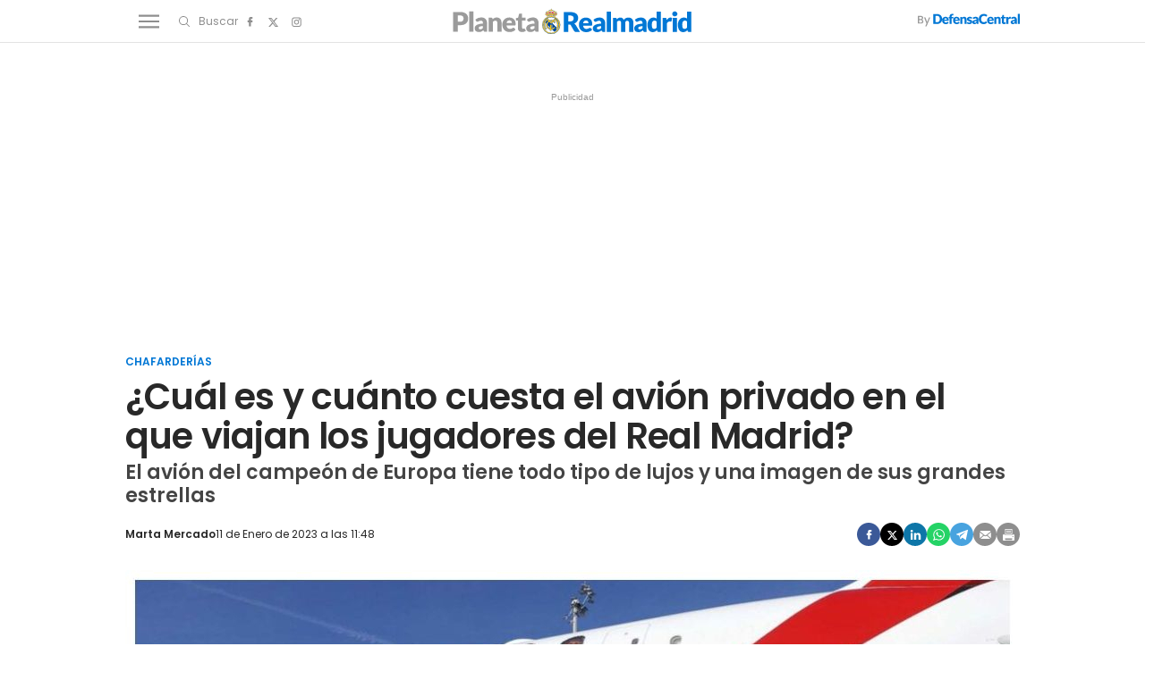

--- FILE ---
content_type: text/html; charset=UTF-8
request_url: https://www.planetarealmadrid.com/chafarderias/cual-es-cuanto-cuesta-avion-privado-en-viajan-jugadores-real-madrid_10725_102.html
body_size: 168592
content:
	
	
<!DOCTYPE html>
<html lang="es">
    <head>
        <meta http-equiv="Content-Type" content="text/html; charset=utf-8"/>
                                    <title>¿Cuál es y cuánto cuesta el avión privado en el que viajan los jugadores del Real Madrid?</title>
                <meta name="description" content="El avión del campeón de Europa tiene todo tipo de lujos y una imagen de sus grandes estrellas"/>
                <link rel="canonical" href="https://www.planetarealmadrid.com/chafarderias/cual-es-cuanto-cuesta-avion-privado-en-viajan-jugadores-real-madrid_10725_102.html"/>
                                                            <meta property="og:site_name" content="PlanetaRealMadrid"/>
        <meta property="og:title" content="¿Cuál es y cuánto cuesta el avión privado en el que viajan los jugadores del Real Madrid?"/>
    <meta property="og:description" content="El avión del campeón de Europa tiene todo tipo de lujos y una imagen de sus grandes estrellas"/>
    <meta property="og:url" content="https://www.planetarealmadrid.com/chafarderias/cual-es-cuanto-cuesta-avion-privado-en-viajan-jugadores-real-madrid_10725_102.html"/>
    <meta property="og:image" content="https://www.planetarealmadrid.com/uploads/s1/24/85/23/el-real-madrid-junto-al-avio-n-de-fly-emirates_4_1000x563.jpeg" />
    <meta property="og:image:width" content="1000" />
    <meta property="og:image:height" content="563" />
    <meta property="og:image:type" content="image/jpeg" />
    <meta property="og:type" content="article"/>
    <meta property="og:locale" content="es_ES" />
    
                    <meta name="locality" content="Madrid, Spain"/>
                <meta property="article:published_time" content="2023-01-11T11:48:00+01:00" />
    <meta property="article:modified_time" content="2023-01-11T11:49:27+01:00" />
    <meta property="last-modified" content="2023-01-11T11:49:27+01:00" />
                <meta property="og:site_name" content="Planeta Real Madrid"/>
        <meta name="facebook-domain-verification" content="q4hbeytxk7f38x5a570b2gam9xhab5" />
                    <meta name="robots" content="index, follow, max-snippet:-1, max-image-preview:large, max-video-preview:-1">
                                <meta name="twitter:card" content="summary_large_image"/>
    <meta name="twitter:url" content="https://www.planetarealmadrid.com/chafarderias/cual-es-cuanto-cuesta-avion-privado-en-viajan-jugadores-real-madrid_10725_102.html"/>
    <meta name="twitter:title" content="¿Cuál es y cuánto cuesta el avión privado en el que viajan los jugadores del Real Madrid?"/>
    <meta name="twitter:description" content="El avión del campeón de Europa tiene todo tipo de lujos y una imagen de sus grandes estrellas"/>
    <meta name="twitter:image:src" content="https://www.planetarealmadrid.com/uploads/s1/24/85/23/el-real-madrid-junto-al-avio-n-de-fly-emirates_4_1000x563.jpeg"/>

            <link rel="shortcut icon" href="/favicon.ico?V=1"/>
        <link rel="apple-touch-icon" sizes="72x72" href="https://www.planetarealmadrid.com/uploads/static/planeta-real-madrid/logos/apple-touch-icon-72x72.png"/>
        <link rel="apple-touch-icon" sizes="114x114" href="https://www.planetarealmadrid.com/uploads/static/planeta-real-madrid/logos/apple-touch-icon-114x114.png"/>
        <link rel="apple-touch-icon-precomposed" sizes="72x72" href="https://www.planetarealmadrid.com/uploads/static/planeta-real-madrid/logos/apple-touch-icon-72x72.png"/>
        <link rel="apple-touch-icon-precomposed" sizes="144x144" href="https://www.planetarealmadrid.com/uploads/static/planeta-real-madrid/logos/apple-touch-icon-114x114.png"/>
        <!-- RSS -->
        <link rel="alternate" type="application/rss+xml" title="RSS planeta-real-madrid"  href="https://www.planetarealmadrid.com/uploads/feeds/feed_planeta-real-madrid_es.xml">
        <meta name="viewport" content="width=device-width, initial-scale=1.0"/>
                    <!-- Preload Fonts -->
        <link rel="preload" href="https://www.planetarealmadrid.com/uploads/static/planeta-real-madrid/dist/fonts/poppins-v19-latin-regular.woff2" crossorigin as="font" type="font/woff2" />
        <link rel="preload" href="https://www.planetarealmadrid.com/uploads/static/planeta-real-madrid/dist/fonts/poppins-v19-latin-600.woff2" crossorigin as="font" type="font/woff2" />
                            
            <link rel="preload" href="https://www.planetarealmadrid.com/uploads/s1/24/85/25/el-real-madrid-junto-al-avio-n-de-fly-emirates_6_489x275.jpeg" as="image" media="(max-width:500px)" fetchpriority="high">
            <link rel="preload" href="https://www.planetarealmadrid.com/uploads/s1/24/85/24/el-real-madrid-junto-al-avio-n-de-fly-emirates_5_659x371.jpeg" as="image" media="(min-width:501px) and (max-width:659px)" fetchpriority="high">
            <link rel="preload" href="https://www.planetarealmadrid.com/uploads/s1/24/85/23/el-real-madrid-junto-al-avio-n-de-fly-emirates_4_1000x563.jpeg" as="image" media="(min-width:660px)" fetchpriority="high">
    

            <style>@font-face{font-family:Poppins;font-display:swap;src:url(/uploads/static/planeta-real-madrid/dist/fonts/poppins-v19-latin-regular.woff) format("woff"),url(/uploads/static/planeta-real-madrid/dist/fonts/poppins-v19-latin-regular.woff2) format("woff2")}@font-face{font-family:Poppins;font-display:swap;font-weight:300;src:url(/uploads/static/planeta-real-madrid/dist/fonts/poppins-v19-latin-300.woff) format("woff"),url(/uploads/static/planeta-real-madrid/dist/fonts/poppins-v19-latin-300.woff2) format("woff2")}@font-face{font-family:Poppins;font-display:swap;font-weight:500;src:url(/uploads/static/planeta-real-madrid/dist/fonts/poppins-v19-latin-500.woff) format("woff"),url(/uploads/static/planeta-real-madrid/dist/fonts/poppins-v19-latin-500.woff2) format("woff2")}@font-face{font-family:Poppins;font-display:swap;font-weight:600;src:url(/uploads/static/planeta-real-madrid/dist/fonts/poppins-v19-latin-600.woff) format("woff"),url(/uploads/static/planeta-real-madrid/dist/fonts/poppins-v19-latin-600.woff2) format("woff2")}@font-face{font-family:Poppins;font-display:swap;font-weight:800;src:url(/uploads/static/planeta-real-madrid/dist/fonts/poppins-v19-latin-800.woff) format("woff"),url(/uploads/static/planeta-real-madrid/dist/fonts/poppins-v19-latin-800.woff2) format("woff2")}@font-face{font-family:Poppins;font-style:italic;font-display:swap;src:url(/uploads/static/planeta-real-madrid/dist/fonts/poppins-v19-latin-italic.woff) format("woff"),url(/uploads/static/planeta-real-madrid/dist/fonts/poppins-v19-latin-italic.woff2) format("woff2")}@font-face{font-family:Poppins;font-style:italic;font-display:swap;font-weight:300;src:url(/uploads/static/planeta-real-madrid/dist/fonts/poppins-v19-latin-300italic.woff) format("woff"),url(/uploads/static/planeta-real-madrid/dist/fonts/poppins-v19-latin-300italic.woff2) format("woff2")}@font-face{font-family:Poppins;font-style:italic;font-display:swap;font-weight:500;src:url(/uploads/static/planeta-real-madrid/dist/fonts/poppins-v19-latin-500italic.woff) format("woff"),url(/uploads/static/planeta-real-madrid/dist/fonts/poppins-v19-latin-500italic.woff2) format("woff2")}@font-face{font-family:Poppins;font-style:italic;font-display:swap;font-weight:600;src:url(/uploads/static/planeta-real-madrid/dist/fonts/poppins-v19-latin-600italic.woff) format("woff"),url(/uploads/static/planeta-real-madrid/dist/fonts/poppins-v19-latin-600italic.woff2) format("woff2")}@font-face{font-family:Poppins;font-style:italic;font-display:swap;font-weight:800;src:url(/uploads/static/planeta-real-madrid/dist/fonts/poppins-v19-latin-800italic.woff) format("woff"),url(/uploads/static/planeta-real-madrid/dist/fonts/poppins-v19-latin-800italic.woff2) format("woff2")}/*! normalize.css v8.0.1 | MIT License | github.com/necolas/normalize.css */html{line-height:1.15;-webkit-text-size-adjust:100%}body{margin:0}main{display:block}h1{font-size:2em;margin:.67em 0}hr{box-sizing:content-box;height:0;overflow:visible}pre{font-family:monospace,monospace;font-size:1em}a{background-color:transparent}abbr[title]{border-bottom:none;text-decoration:underline;text-decoration:underline dotted}b,strong{font-weight:bolder}code,kbd,samp{font-family:monospace,monospace;font-size:1em}small{font-size:80%}sub,sup{font-size:75%;line-height:0;position:relative;vertical-align:baseline}sub{bottom:-.25em}sup{top:-.5em}img{border-style:none}button,input,optgroup,select,textarea{font-family:inherit;font-size:100%;line-height:1.15;margin:0}button,input{overflow:visible}button,select{text-transform:none}[type=button],[type=reset],[type=submit],button{-webkit-appearance:button}[type=button]::-moz-focus-inner,[type=reset]::-moz-focus-inner,[type=submit]::-moz-focus-inner,button::-moz-focus-inner{border-style:none;padding:0}[type=button]:-moz-focusring,[type=reset]:-moz-focusring,[type=submit]:-moz-focusring,button:-moz-focusring{outline:1px dotted ButtonText}fieldset{padding:.35em .75em .625em}legend{box-sizing:border-box;color:inherit;display:table;max-width:100%;padding:0;white-space:normal}progress{vertical-align:baseline}textarea{overflow:auto}[type=checkbox],[type=radio]{box-sizing:border-box;padding:0;margin-right:7px}[type=number]::-webkit-inner-spin-button,[type=number]::-webkit-outer-spin-button{height:auto}[type=search]{-webkit-appearance:textfield;outline-offset:-2px}[type=search]::-webkit-search-decoration{-webkit-appearance:none}::-webkit-file-upload-button{-webkit-appearance:button;font:inherit}details{display:block}summary{display:list-item}[hidden],template{display:none}*{box-sizing:border-box;-moz-box-sizing:border-box;-webkit-box-sizing:border-box}picture{display:block}:focus{outline:none}input[type=submit]:hover{cursor:pointer}a,abbr,acronym,address,applet,article,aside,audio,b,big,blockquote,body,canvas,caption,center,cite,code,dd,del,details,dfn,div,dl,dt,em,embed,fieldset,figcaption,figure,footer,form,h1,h2,h3,h4,h5,h6,header,hgroup,html,i,iframe,img,ins,kbd,label,legend,li,mark,menu,nav,object,ol,output,p,pre,q,ruby,s,samp,section,small,span,strike,strong,sub,summary,sup,table,tbody,td,tfoot,th,thead,time,tr,tt,u,ul,var,video{margin:0;padding:0;border:0;font-size:100%;font:inherit;vertical-align:baseline;line-height:1.2}article,aside,details,figcaption,figure,footer,header,hgroup,menu,nav,section{display:block}body{line-height:1.2}ol,ul{list-style:none}blockquote,q{quotes:none}blockquote:after,blockquote:before,q:after,q:before{content:"";content:none}table{border-collapse:collapse;border-spacing:0}html{overflow-x:hidden;max-width:100%;scroll-behavior:smooth;scroll-margin-top:3.25rem}body,html{position:relative}body{font-family:Poppins,Arial,sans-serif;color:#282828}::selection{color:#282828;background:#9b9b9b}a{text-decoration:none;font-size:inherit;color:inherit}img{display:block;max-width:100%;height:auto}textarea{width:100%}b,strong{font-weight:800}em,i{font-style:italic}/*!
    * Bootstrap v3.3.6 (http://getbootstrap.com)
    * Copyright 2011-2015 Twitter, Inc.
    * Licensed under MIT (https://github.com/twbs/bootstrap/blob/master/LICENSE)
    */.container{margin-right:auto;margin-left:auto;padding-left:10px;padding-right:10px}.container:after,.container:before{content:" ";display:table}.container:after{clear:both}.container-fluid{margin-right:auto;margin-left:auto;padding-left:10px;padding-right:10px}.container-fluid:after,.container-fluid:before{content:" ";display:table}.container-fluid:after{clear:both}.row{margin-left:-10px;margin-right:-10px}.row:after,.row:before{content:" ";display:table}.row:after{clear:both}.col-lg-1,.col-lg-2,.col-lg-3,.col-lg-4,.col-lg-5,.col-lg-6,.col-lg-7,.col-lg-8,.col-lg-9,.col-lg-10,.col-lg-11,.col-lg-12,.col-md-1,.col-md-2,.col-md-3,.col-md-4,.col-md-5,.col-md-6,.col-md-7,.col-md-8,.col-md-9,.col-md-10,.col-md-11,.col-md-12,.col-sm-1,.col-sm-2,.col-sm-3,.col-sm-4,.col-sm-5,.col-sm-6,.col-sm-7,.col-sm-8,.col-sm-9,.col-sm-10,.col-sm-11,.col-sm-12,.col-xs-1,.col-xs-2,.col-xs-3,.col-xs-4,.col-xs-5,.col-xs-6,.col-xs-7,.col-xs-8,.col-xs-9,.col-xs-10,.col-xs-11,.col-xs-12{position:relative;min-height:1px;padding-left:10px;padding-right:10px;box-sizing:border-box}.col-xs-1,.col-xs-2,.col-xs-3,.col-xs-4,.col-xs-5,.col-xs-6,.col-xs-7,.col-xs-8,.col-xs-9,.col-xs-10,.col-xs-11,.col-xs-12{float:left}.col-xs-1{width:8.33333%}.col-xs-2{width:16.66667%}.col-xs-3{width:25%}.col-xs-4{width:33.33333%}.col-xs-5{width:41.66667%}.col-xs-6{width:50%}.col-xs-7{width:58.33333%}.col-xs-8{width:66.66667%}.col-xs-9{width:75%}.col-xs-10{width:83.33333%}.col-xs-11{width:91.66667%}.col-xs-12{width:100%}@-ms-viewport{width:device-width}.visible-lg,.visible-lg-block,.visible-lg-inline,.visible-lg-inline-block,.visible-md,.visible-md-block,.visible-md-inline,.visible-md-inline-block,.visible-sm,.visible-sm-block,.visible-sm-inline,.visible-sm-inline-block,.visible-xs,.visible-xs-block,.visible-xs-inline,.visible-xs-inline-block{display:none!important}.row.row-fullwidth{padding:0}.row.row-content{max-width:63.75rem;margin:0 auto;padding:10px 0;background:#fff}.row.row-content--flex{display:flex;justify-content:space-between;flex-direction:row;position:relative}.row.row-content--flex:after,.row.row-content--flex:before{display:none}.home .row.row-content{padding:0}.row.row-opening{padding:10px 0}.row-bottom>.col-lg-12{padding:0}.row-bottom:after,.row-bottom:before{display:none}.row-window-width{width:calc(100% + 40px);max-width:calc(100% + 40px)}.row-top-banner{top:200px;margin:0 auto;width:100%}.col--sticky>div{position:-webkit-sticky;position:sticky;top:100px}.row.row-content--v2 .col-lg-4 .col-xs-12,.row.row-content--v2 .col-lg-8 .col-lg-8{width:100%}.o-flex-columns,.row.row-content--v2 .col-lg-12{clear:both}.o-flex-columns__wrapper{max-width:63.75rem;margin:0 auto;padding:20px 12px;background:#fff}.o-flex-columns[class*=has-color] .o-flex-columns__wrapper{background:none}.o-flex-columns__row{display:flex;flex-direction:column;max-width:62.5rem;margin:0 auto}.o-flex-columns__row--2col .o-flex-columns__row--2col{margin-bottom:-1em}.o-flex-columns__row--3col-dc-home-main{clear:both}.o-flex-columns__row--4col{flex-direction:column;flex-wrap:wrap}.o-flex-columns__row--bootstrap>div{padding:0}.o-flex-columns--evergreen .c-news-block{height:fit-content}.o-flex-columns--evergreen .c-news-block__title{font-size:1.125rem}.o-flex-columns--evergreen .c-news-block__title a:hover{border:0;text-decoration:underline;text-decoration-thickness:1px;text-underline-offset:4.2px}.o-flex-columns__list-item:last-child article{margin-bottom:0}.o-flex-columns__item{margin-bottom:1em}.o-flex-columns__header{display:flex;flex-direction:row;justify-content:space-between;border:solid #e3e3e3;border-width:0 0 1px;margin-bottom:.9375rem;padding-bottom:.3125rem}.o-flex-columns__link-title,.o-flex-columns__title{font-size:1.375rem;color:#282828;font-weight:600;font-family:Poppins,Arial,sans-serif;text-decoration:underline 5px;text-underline-offset:6px;text-decoration-color:#0177d5}.o-flex-columns__link-all{font-size:.8125rem;font-family:Poppins,Arial,sans-serif;display:flex;align-items:center}.o-flex-columns__link-all .icon{width:14px;height:14px;fill:#282828;margin-top:.125rem}.o-flex-columns__link-all:after{content:"›";margin-left:8px;margin-bottom:1px;font-size:22px;font-weight:100;color:inherit}.o-flex-columns__sponsor{margin-left:auto;display:flex;align-items:center}.o-flex-columns__sponsor-txt{margin-right:.625rem;font-size:.75rem}.o-flex-columns__sponsor-img{max-width:6.25rem;max-height:1.25rem}.o-flex-columns.is-home-articles .o-flex-columns__title{font-size:1.125rem}.o-icon{width:15px;height:15px}.o-icon--s1{width:54px;height:54px}.o-icon--s2{width:32px;height:32px}.o-icon--s3{width:20px;height:20px}.o-icon--s4{width:10px;height:10px}.o-icon-list{display:flex;flex-wrap:wrap;justify-content:space-between}.o-icon-list__item{text-align:center;margin:15px 0;flex:0 0 15%}.o-icon-list__item .icon{display:block;width:50px;height:50px;margin:0 auto}.o-group{display:flex;flex-wrap:wrap;align-items:center;gap:.75rem;width:100%}.m-author{display:flex;align-items:center;gap:.375rem;font-family:Poppins,Arial,sans-serif}.m-author__figure{position:relative;width:2rem;height:2rem;overflow:hidden;border-radius:50%}.m-author__position{font-size:.75rem}.m-author--list,.m-author__position{color:#282828;text-transform:none;font-weight:400}.m-author--list{font-size:.6875rem}.m-author--viewer{font-size:.75rem;color:#282828;text-transform:none;font-weight:600}.m-button{display:flex;justify-content:center;gap:.625rem;width:fit-content;padding:10px 1.875rem;border:none;color:#fff;background-color:#0177d5;font-family:Poppins,Arial,sans-serif;font-weight:600;font-size:.875rem;text-transform:uppercase;line-height:1.3;text-align:center}.m-button,.m-button:hover{transition:all .15s ease-out}.m-button:hover{opacity:.7;cursor:pointer}.m-button svg{fill:#fff}.m-button__icon{width:.9375rem;height:.9375rem}.m-button--secondary{color:#0177d5;background-color:#9b9b9b}.m-button--secondary .m-button__icon{fill:#0177d5}.m-button--tertiary{color:#0177d5;background-color:transparent;border:1px solid}.m-button--tertiary .m-button__icon{fill:#0177d5}.m-category{font-size:.6875rem;color:#0177d5;text-transform:uppercase;font-weight:600;font-family:Poppins,Arial,sans-serif}.m-category__link{transition:all .15s ease-out}.m-category__link:hover{opacity:.7}.m-category--viewer{margin-bottom:.625rem;font-size:.75rem}.m-comments{display:flex;gap:.125rem;font-size:.6875rem;color:#8e8e8e;font-weight:400;font-family:Poppins,Arial,sans-serif}.m-comments__link,.m-comments__total{display:flex;gap:.25rem}.m-comments .o-icon{height:.75rem;fill:#8e8e8e}.m-comments--viewer{font-size:.75rem;cursor:pointer}.m-date{display:flex;font-size:.6875rem;color:#282828;font-weight:400;font-family:Poppins,Arial,sans-serif}.m-date .o-icon{height:.75rem;fill:#8e8e8e}.m-date--viewer{gap:.25rem;font-size:.75rem}.m-logo{line-height:0;display:block;max-width:100%;transition:all .15s ease-out}.is-amp .m-logo{flex-direction:column}.m-logo__txt{position:absolute;font-size:0}.m-logo__image{display:block}.m-logo--full{display:none}.m-logo--full,.m-logo--full .m-logo__image{width:23.4375rem;height:5rem}.is-reduced .m-logo--full{width:23.4375rem;height:5rem}.is-reduced .m-logo--full.is-desktop,.is-reduced .m-logo--full.u-desktop{display:none}.is-reduced .m-logo--full.is-mobile,.is-reduced .m-logo--full.u-mobile{display:block}.m-logo--normal{display:none}.m-logo--normal .m-logo__image{width:17.5rem;height:3rem}.m-logo--normal .m-logo__image--amp{width:250px;margin:auto}.is-reduced .m-logo--normal{width:17.5rem;height:3rem}.is-reduced .m-logo--normal.is-desktop,.is-reduced .m-logo--normal.u-desktop{display:none}.is-reduced .m-logo--normal.is-mobile,.is-reduced .m-logo--normal.u-mobile{display:flex;justify-content:center}.is-reduced .m-logo--reduced{width:13.75rem;height:2.3125rem}.is-reduced .m-logo--reduced.is-desktop,.is-reduced .m-logo--reduced.u-desktop{display:none}.is-reduced .m-logo--reduced.is-mobile,.is-reduced .m-logo--reduced.u-mobile{display:block}.is-reduced .m-logo--footer,.m-logo--reduced .m-logo__image{width:13.75rem;height:2.3125rem}.is-reduced .m-logo--footer.is-desktop,.is-reduced .m-logo--footer.u-desktop{display:none}.is-reduced .m-logo--footer.is-mobile,.is-reduced .m-logo--footer.u-mobile{display:block}.m-logo--footer .m-logo__image{width:13.75rem;height:2.3125rem}.m-media{position:relative;display:block;width:100%;max-width:100%;height:auto}.m-media__wrapper{position:relative;overflow:hidden}.m-media--image .m-media__wrapper{padding-bottom:56.25%}.m-media--image .m-media__wrapper img{position:absolute;width:100%}.m-media--editor .m-media__wrapper{padding-bottom:0}.m-media--editor .m-media__wrapper img{position:relative;width:auto}.article .m-media--editor .m-media__wrapper{text-align:center}.article .m-media--editor .m-media__wrapper img{margin-right:auto;margin-left:auto;max-width:100%}.m-media--video .m-media__wrapper>div{height:100%}.m-media--video .m-media__wrapper video{width:100%;height:100%;object-fit:cover;object-position:center}.m-media--video .m-media__wrapper .youtube-player,.m-media--video .m-media__wrapper .youtube-player>div{aspect-ratio:1.77778}.m-media--video .m-media__wrapper .youtube-player img{width:100%;height:100%;object-fit:cover}.m-media__caption{padding:.5rem 0 0;display:flex;gap:.625rem;font-size:.75rem;color:#5f5f5f;text-transform:none;font-weight:400;font-family:Poppins,Arial,sans-serif;border:0 solid #e3e3e3}.m-media__caption p{margin:0;padding:0;font:inherit;color:inherit}.article .m-media--editor .m-media__caption{text-align:center;justify-content:center}.m-media--image,.m-media--video{margin-bottom:1.25rem}.m-media--video .m-media__wrapper{aspect-ratio:1.77778}.m-media--video iframe{width:100%;height:100%;object-fit:cover;object-position:center}.m-media--sound{max-width:100%;margin:1.25rem 0;position:relative}.m-media--sound audio{width:100%}.m-price{display:flex;font-size:.6875rem;color:#8e8e8e;font-weight:400;font-family:Poppins,Arial,sans-serif}.m-price .o-icon{height:.75rem;fill:#8e8e8e}.m-price--viewer{gap:.25rem;font-size:.75rem}.m-related{margin-bottom:1.875rem;margin-top:.625rem}.m-related__heading{display:block;font-size:.6875rem;color:#282828;margin:0 0 .125rem;text-transform:none;font-weight:300;font-family:Poppins,Arial,sans-serif}.m-related__item{border-color:#e3e3e3;border-style:solid;border-width:1px 0;display:flex;flex-direction:row;gap:10px;padding:1.25rem 0}.m-related__item+.m-related__item{border-top:0}.m-related__item-img-wrapper{flex:0 0 5rem}.m-related__item-txt{line-height:1em}.m-related__item-author{color:#0177d5;font-size:.8125rem;font-weight:500!important}.m-related a.m-related__item-link{font-size:1.0625rem;color:#282828;font-weight:600;line-height:1.2em;display:inline-block;line-height:1em;display:inline;border-bottom:1px solid transparent;transition:all .15s ease-in-out}.m-related a.m-related__item-link:hover{border-bottom:1px solid}.m-related__fig{width:100%}.m-related--list{margin:1.25rem 0}.m-related--list .m-related__item{align-items:center}.m-related--list .m-related__item-img-wrapper{flex:0 0 120px}.m-related--list a.m-related__item-link{font-size:1rem}.m-related--out{margin:1.875rem 0}.m-related--out .m-related__heading{font-size:1.0625rem;color:#282828;margin:0;text-transform:none;font-weight:700;font-family:Poppins,Arial,sans-serif;padding:0 0 .3125rem}.m-related--out .m-related__heading,.m-related--out .m-related__item{border:solid #e3e3e3;border-width:0 0 1px}.m-related--out .m-related__item-img-wrapper{flex:0 0 5rem}.m-related--out a.m-related__item-link{font-size:.9375rem;color:#282828;font-weight:800;font-family:Poppins,Arial,sans-serif;display:inline;border-bottom:1px solid transparent;transition:all .15s ease-in-out}.m-related--out a.m-related__item-link:hover{border-bottom:1px solid}.m-save{cursor:pointer}.m-save .o-icon{height:.75rem;fill:#8e8e8e}.m-save__wrapper{display:flex;gap:.25rem}.m-save__save-text{font-size:.75rem;color:#8e8e8e;font-weight:400;font-family:Poppins,Arial,sans-serif}.m-save.is-saved-article .o-icon,.m-save.is-saved .o-icon{fill:#0177d5}.m-social-share{display:flex;flex-direction:row;gap:.375rem}.m-social-share__item{overflow:hidden}.m-social-share__item,.m-social-share__link{display:flex;justify-content:center;align-items:center}.m-social-share__link{border-bottom:none;width:100%;height:100%}.m-social-share .m-social-share__item{border-radius:50%;width:1.625rem;height:1.625rem}.m-social-share .m-social-share__img{width:.8125rem;height:.8125rem}.m-social-share .m-social-share__item{background:#8e8e8e}.m-social-share .m-social-share__item--facebook{background:#3b5998}.m-social-share .m-social-share__item--twitter{background:#000}.m-social-share .m-social-share__item--linkedin{background:#0e76a8}.m-social-share .m-social-share__item--whatsapp{background:#25d366}.m-social-share .m-social-share__item--telegram{background:#48a3df}.m-social-share .m-social-share__item--youtube{background:#ec2b00}.m-social-share .m-social-share__item--instagram{background:radial-gradient(circle at 30% 107%,#fdf497 0,#fdf497 5%,#fd5949 45%,#d6249f 60%,#285aeb 90%)}.m-social-share .m-social-share__item--twitch{background:#6441a4}.m-social-share .m-social-share__item--pinterest{background:#e60023}.m-social-share .m-social-share__img{fill:#fff}.m-social-share--secondary{margin:0 0 1.25rem}.m-social-profile{display:flex;flex-direction:row;gap:0}.m-social-profile__item{overflow:hidden}.m-social-profile__item,.m-social-profile__link{display:flex;justify-content:center;align-items:center}.m-social-profile__link{border-bottom:none;width:100%;height:100%}.m-social-profile .m-social-profile__img{fill:#8e8e8e}.m-social-profile .m-social-profile__item{width:1.625rem;height:1.625rem}.m-social-profile .m-social-profile__img{width:.8125rem;height:.8125rem}.m-social-profile--author{gap:.375rem}.m-social-profile--author .m-social-profile__item{border-radius:50%}.m-social-profile--author .m-social-profile__img{fill:#fff}.m-social-profile--author .m-social-profile__item{background:#0177d5}.m-time{display:flex;font-size:.6875rem;color:#8e8e8e;font-weight:400;font-family:Poppins,Arial,sans-serif}.m-time .o-icon{height:.75rem;fill:#8e8e8e}.m-time--viewer{gap:.25rem;font-size:.75rem}.m-heading{border:solid #e3e3e3;border-width:0 0 1px;min-height:2.1875rem;display:flex;flex-direction:row;justify-content:space-between;margin-bottom:.9375rem;padding-bottom:.3125rem;align-items:center}.m-heading__title{font-size:1.375rem;color:#282828;margin:0;font-weight:700;font-family:Poppins,Arial,sans-serif;text-decoration:underline 5px;text-underline-offset:6px;text-decoration-color:#0177d5}.m-heading__link-all{font-size:.75rem;display:flex;align-items:center}.m-heading__link-all .icon{width:14px;height:14px;fill:#282828;margin-top:.125rem}.m-heading__link-all:after{content:"›";margin-left:8px;margin-bottom:1px;font-size:22px;font-weight:100;color:inherit}.m-heading__sponsor{margin-left:auto;display:flex;align-items:center}.m-heading__sponsor-txt{margin-right:.625rem;font-size:.75rem}.m-heading__sponsor-img{max-width:6.25rem;max-height:1.25rem}.m-heading .o-icon{height:.75rem;fill:#282828}.m-heading--format-2{border:solid #e3e3e3;border-width:0 0 1px}.m-heading--format-2 .m-heading__title{font-size:1.0625rem;color:#282828;font-weight:700;font-family:Poppins,Arial,sans-serif;margin:0}.m-heading--format-3{border:none;margin-bottom:0}.m-heading--format-3 .m-heading__title{font-size:1.0625rem;color:#0177d5;font-weight:700;font-family:Poppins,Arial,sans-serif;margin:0}.m-heading--format-4{border-width:0;border-style:solid;min-height:auto;margin-bottom:.1875rem}.m-heading--format-4 .m-heading__title{font-size:.6875rem;color:#8e8e8e;font-weight:400;font-family:#0177D5}.c-form{border:0 solid #e3e3e3;padding:0;background:transparent;font-family:Poppins,Arial,sans-serif}.c-form__actions .m-button{width:100%;margin:10px 0}.c-form__actions--login{margin:0 0 10px;text-align:center}.c-form__actions--login .m-button{width:auto;margin:0 auto}.c-form--no-border{padding:0;border:none}.c-form--contact .c-form__label{text-align:center}.c-form--contact .c-form__text-area{height:160px}.c-form--contact .c-form__captcha{text-align:center;padding:20px;background-color:#f5f5f5}.c-form--contact .c-form__submit{width:100%}.c-form__login--page{width:50%;margin:30px auto}.c-form__login .c-form__separator{text-align:center;font-size:1.375rem;font-weight:700;margin:20px 3.125rem 0;position:relative}.c-form__login .c-form__separator:before{content:"";display:block;position:absolute;width:100%;height:1px;background:#e3e3e3;left:0;top:50%}.c-form__login .c-form__separator__text{background:#f5f5f5;position:relative;padding:0 10px}.c-form__login .c-form__title{color:#282828;border-bottom:0;font-size:1.75rem;text-align:center}.c-form__login .m-button{width:100%}.c-form__register .c-form__title{margin-top:1.25rem;font-size:1.125rem;color:#282828}.c-form__options.is-back-to-login-link,.c-form__options.is-remember-pwd-link{text-align:center;font-size:.75rem;color:#282828;margin:0 0 1.25rem}.c-form__message{font-size:1.0625rem}.c-form__message.is-success{color:#92b500;background-image:url([data-uri])}.c-form__message.is-failure,.c-form__message.is-success{margin:10px 0;padding:6px 0 6px 40px;background-position:0;background-size:28px;background-repeat:no-repeat}.c-form__message.is-failure{color:red;background-image:url([data-uri])}.c-form__title{font-size:1.0625rem;color:#282828;margin:0 0 1.25rem;text-transform:none;font-weight:700;border:solid #e3e3e3;border-width:0 0 1px;padding:0 0 .3125rem}.c-form__title-close{display:block;width:15px;height:15px;margin-top:-4px;background-image:url([data-uri]);background-position:50%;background-repeat:no-repeat;font-size:0;float:right}.c-form__field{margin-bottom:20px;display:flex;justify-content:center;flex-direction:column;position:relative}.c-form__label{display:block;margin:0 0 .25rem;text-transform:none;font-weight:600}.c-form__label,.c-form__label--checkbox{font-size:.75rem;color:#282828}.c-form__label a{text-decoration:underline}.c-form__input{width:100%;padding:16px 20px 15px;color:#5f5f5f;background:#fff;border:1px solid #d6d6d6;font-size:.875rem;transition:all .15s ease-out}.c-form__input:focus{outline:none;border-color:#bdbdbd;transition:all .15s ease-out}.c-form__textarea{width:100%;padding:16px 20px 15px;color:#5f5f5f;background:#fff;border:1px solid #d6d6d6;font-size:.875rem;transition:all .15s ease-out}.c-form__textarea:focus{outline:none;border-color:#bdbdbd;transition:all .15s ease-out}.c-form__select{position:relative;padding:10px 16px;font-size:.875rem;color:#5f5f5f;border-radius:0;border:1px solid #d6d6d6}.c-form__icon-unmask{position:absolute;right:0;bottom:.125rem;width:2.8125rem;height:2.8125rem;display:flex;justify-content:center;align-items:center;fill:#c1c1c1;cursor:pointer}.c-form__icon-unmask .o-icon{width:2rem;height:2rem}.c-form__help{font-size:.6875rem;color:#5f5f5f;font-weight:400;padding-top:.625rem}.c-form__group{margin:0 0 20px}.c-form__group-title{display:block;width:100%;padding-bottom:5px;font-size:.75rem;color:#282828;margin:0 0 .25rem;text-transform:none;font-weight:600}.c-form__group.is-birthdate{display:flex;flex-wrap:wrap;flex-direction:row;justify-content:flex-start}.c-form__group.is-birthdate .c-form__group-item{width:30%;margin-right:10px}.c-form__count{font-size:.75rem;margin-top:5px;color:#8e8e8e}.c-form__count.limit_reached{color:red}.c-form__submit{align-self:end;padding:.9375rem;width:100%}.c-form.is-loading,.c-form.loading{position:relative}.c-form.is-loading form,.c-form.loading form{opacity:.4}.c-form.is-loading:after,.c-form.loading:after{content:"";position:absolute;top:50%;left:50%;transform:translate(-50%,-50%);width:120px;height:120px;background-image:url([data-uri]);background-position:50%;background-size:100%;background-repeat:no-repeat}.c-form form.is-loading{position:relative;opacity:.4}.c-form form.is-loading:after{content:"";position:absolute;top:50%;left:50%;transform:translate(-50%,-50%);width:120px;height:120px;background-image:url([data-uri]);background-position:50%;background-size:100%;background-repeat:no-repeat}.c-form__columns{display:flex;flex-direction:row;justify-content:space-between}.c-form__columns__text{flex:0 0 37%}.c-form__columns__form{flex:0 0 57%}.c-form .c-form__field--full-width{grid-column:1/3}.c-form .c-form__field--full-width .m-button{width:100%}.c-form--register{max-width:35rem;margin:0 auto 1.25rem;box-shadow:0 5px 5px rgba(40,40,40,.1);background:#fff;padding:40px 80px}.c-form--register .c-form__title{font-size:1.75rem;text-transform:none;font-weight:600;text-align:center;border:none}.c-form--register .c-form__desc{font-size:1.125rem;margin:0 0 2.5rem;font-weight:400;text-align:center}.c-form--register .c-form__desc span{display:block;font-weight:600}.c-form--register .c-form__group{margin-bottom:1.25rem}.c-form--register .c-form__group-title{margin-bottom:.625rem}.c-form--register .c-form__options{margin-bottom:1.25rem}.c-form--register .c-form__submit,.c-form--register .m-button{width:100%}.c-form--register .c-form__message{font-size:.875rem;font-weight:400}.c-form__recaptcha{width:100%;margin-bottom:1.25rem}.c-form__recaptcha>*{max-width:100%;width:100%}.c-form_inline-message{font-size:.875rem;margin-top:.3125rem}.c-form .is-failure{color:red}.c-form .is-success{color:#92b500}.c-form--modal{position:fixed;top:0;bottom:0;left:0;right:0;z-index:10;background:hsla(0,0%,100%,.6);display:flex}.c-form--modal .c-form__wrapper{width:31.25rem;max-width:100%;margin:auto;background-color:#fff;box-shadow:0 0 5px rgba(40,40,40,.1);flex-direction:column;overflow:auto;position:relative;max-height:80vh;padding:2.5rem 0 0;border:1px solid #e3e3e3}.c-form--modal .c-form__main-icon{width:2.375rem;height:2.375rem;margin:0 auto 1.25rem;fill:#0177d5;display:block}.c-form--modal .c-form__body{overflow-y:scroll;max-height:max-content;height:100%}.c-form--modal .c-form__title{font-size:1.75rem;color:#282828;margin:0 0 1.25rem;font-weight:600;border:0 solid #e3e3e3;text-align:center}.c-form--modal .c-form__close{position:absolute;top:16px;right:16px;width:26px;height:26px;background-image:url([data-uri]);background-repeat:no-repeat;background-size:20px;background-position:50%}.c-form--modal .c-form__close:hover{cursor:pointer}.c-form--modal .c-form__separator{text-align:center;font-size:1.375rem;font-weight:700;margin:20px 3.125rem 0;position:relative}.c-form--modal .c-form__separator:before{content:"";display:block;position:absolute;width:100%;height:1px;background:#e3e3e3;left:0;top:50%}.c-form--modal .c-form__separator__text{background:#fff;position:relative;padding:0 10px}.c-form--modal .c-form__register{background:transparent;text-align:center;padding:1.5625rem 3.125rem 4.6875rem;border:0 solid #e3e3e3}.c-form--modal .c-form__register .c-form__title{font-size:1.25rem;margin:0 0 .9375rem;font-weight:800;padding-bottom:0;border-bottom:0}.c-form--modal .c-form__register .c-form__description{font-size:1.0625rem;color:#282828;margin:0 0 .9375rem}.c-form--modal .c-form__field{margin:0 3.125rem 1.25rem}.c-form--modal .c-form__options{margin:0 3.125rem 1.25rem;text-align:center}.c-form--modal .c-form__label{text-align:center}.c-form--modal .c-form__actions{margin:1.25rem 3.125rem .9375rem}.c-form--modal .c-form__actions .c-form__submit{display:block;width:100%}.c-form--modal .is-back-to-login-link,.c-form--modal .is-remember-pwd-link{font-size:.75rem;color:#282828;margin:0 0 1.25rem}.c-form--modal .is-failure,.c-form--modal .is-success{margin:0 0 15px;padding-left:0;background:none;font-size:14px;text-align:center}.c-form--searchform{width:100%}.c-form--searchform .c-form__wrapper{background:#f5f5f5}.c-form--searchform .c-form__form{position:relative;display:flex;max-width:62.5rem;margin:0 auto;padding:1.25rem 2.5rem}.c-form--searchform .c-form__form:after{content:"";display:block;clear:both}.c-form--searchform .c-form__input{width:100%;height:45px;padding:0 .625rem;border-top:1px solid #e3e3e3;font-weight:300;font-size:.75rem}.c-form--searchform .c-form__input:focus{outline:none}.c-form--searchform .c-form__submit{padding:0 .9375rem;background:#0177d5;text-transform:uppercase;color:#fff;font-size:14px;border:none;align-self:auto;width:auto}.c-form--searchform .c-form__close{align-self:center;margin-left:.625rem;margin-right:-1.875rem;width:1.25rem;height:1.25rem;background-image:url([data-uri]);background-position:50%;background-size:no-repeat;background-repeat:no-repeat;background-size:12px;transition:all .15s ease-in-out;cursor:pointer}.c-form--searchform .c-form__close:hover{transition:all .15s ease-in-out}.c-form--contest .c-form__title{font-size:1.375rem;color:#282828;margin:0 0 .875rem;font-weight:700}.c-form--contest .c-form__label{font-size:1.125rem;color:#282828;margin:0 0 .875rem;font-weight:600}.c-form--contest .c-form__input{margin:0 0 20px;padding:18px;height:48px;width:100%;border:1px solid #c1c1c1;position:relative;vertical-align:middle;bottom:2px}.c-form--contest .c-form__input::placeholder{color:#c1c1c1}.c-form--contest .c-form__input--radio{display:inline}.c-form--contest .c-form__textarea{margin:0 0 20px;padding:18px;height:178px;width:100%;border:1px solid #c1c1c1;position:relative;vertical-align:middle;bottom:2px}.c-form--contest .c-form__textarea::placeholder{color:#c1c1c1}.c-form--contest .c-form__actions{margin:.9375rem 0 0}.c-form--contest .c-form__actions .m-button{margin:0}.c-subscribe{background:#f5f5f5;padding:4.25rem 20px}.c-subscribe .c-form__columns{padding:0}.c-subscribe .c-form__action{margin-bottom:0}.c-subscribe__wrapper{max-width:62.5rem;margin:0 auto}.c-subscribe__title{font-size:1.75rem;margin:0 0 .25rem;font-weight:600;font-family:Poppins,Arial,sans-serif;line-height:1.9375rem}.c-subscribe__desc{font-size:1.125rem;color:#282828;margin:0 0 1.25rem;font-weight:400;line-height:1.3125rem}.c-subscribe__list{display:grid;grid-column-gap:38px;grid-row-gap:0;grid-template-columns:1fr 1fr}.c-subscribe__label.is-check{display:inline-block}.c-subscribe__field.has-check{display:flex;flex-direction:column;align-items:center;justify-content:flex-end}.c-subscribe.loading{position:relative}.c-subscribe.loading form{opacity:.4}.c-subscribe.loading:after{content:"";position:absolute;top:50%;left:50%;transform:translate(-50%,-50%);width:70px;height:70px;background-image:url([data-uri]);background-position:50%;background-size:100%;background-repeat:no-repeat}.c-subscribe--page{padding:0;border:none;text-align:center;background:transparent}.c-subscribe--page .c-subscribe__wrapper{max-width:480px;margin:0 auto}.c-subscribe--page .c-subscribe__desc{margin-top:10px}.c-subscribe--page__heading{font-size:2.5rem;color:#282828;font-weight:800}.c-subscribe--page__heading,.c-subscribe--page__intro{text-transform:none;font-family:Poppins,Arial,sans-serif}.c-subscribe--page__intro{font-size:1.375rem;color:#5f5f5f;margin:0 0 1.25rem;font-weight:400}.c-subscribe--page .c-form__columns{flex-direction:column}.c-subscribe--page .c-form__columns__text{max-width:36.875rem;margin:0 auto}.c-subscribe--page .c-subscribe__form{max-width:24.375rem;margin:0 auto}.c-subscribe--page .c-form__items{display:flex;flex-direction:column}.c-subscribe--page .c-form__input{border-color:#e3e3e3;text-align:center}.c-subscribe--page .c-form__action{margin-bottom:1.25rem}.c-subscribe--page .c-form__field--full-width{margin-top:0}.c-subscribe--page .form__recaptcha{margin-bottom:20px;text-align:center}.c-subscribe--page .g-recaptcha{display:inline-block}.c-unsubscribe{text-align:center}.c-unsubscribe__wrapper{max-width:500px;margin:0 auto}.c-unsubscribe__title{font-size:2.5rem;color:#282828;font-weight:800}.c-unsubscribe__desc,.c-unsubscribe__title{text-transform:none;font-family:Poppins,Arial,sans-serif}.c-unsubscribe__desc{font-size:1.375rem;color:#5f5f5f;margin:0 0 1.25rem;font-weight:400}.c-unsubscribe.loading{position:relative}.c-unsubscribe.loading form{opacity:.4}.c-unsubscribe.loading:after{content:"";position:absolute;top:50%;left:50%;transform:translate(-50%,-50%);width:70px;height:70px;background-image:url([data-uri]);background-position:50%;background-size:100%;background-repeat:no-repeat}.c-header{right:0;left:0;z-index:9;display:flex;flex-direction:column;width:100%}.c-header__project-by{display:flex;align-items:center;justify-content:flex-end;order:4;margin-left:auto}.c-header__project-by-image{width:7.125rem;height:1.625rem}.is-reduced .c-header__project-by-image{display:none}.c-header__project-by-image--amp{width:105px;margin:auto}.c-header__project-by-image-mobile{display:none}.is-reduced .c-header__project-by-image-mobile{display:block;width:7.125rem;height:1.8rem}.is-reduced .c-header__project-by{position:absolute;z-index:5}.c-header__user-btn{display:none}.c-header__wrapper{width:100%}.c-header__container{max-width:100%;background:#fff;margin:0 auto;position:relative;display:flex;flex-wrap:wrap;padding:0;max-width:1000px;height:140px}.c-header__item{min-height:1.625rem;z-index:2}.c-header__menu-btn{display:block;cursor:pointer;position:relative;position:fixed;padding:1.0625rem;z-index:8;top:0}.c-header__menu-btn:after,.c-header__menu-btn:before{content:"";display:block;position:absolute;width:20px;height:2px;background:#8e8e8e;left:15px;top:22px}.c-header__menu-btn:after,.c-header__menu-btn:before{opacity:0;transition:all .15s ease-in-out}.c-header__menu-btn .o-icon{width:1.4375rem;height:1rem;fill:#8e8e8e}.c-header__menu-btn.active .o-icon{opacity:0}.c-header__menu-btn.active:before{transform:rotate(45deg)}.c-header__menu-btn.active:after{transform:rotate(-45deg)}.c-header__menu-btn.active:after,.c-header__menu-btn.active:before{opacity:1}.c-header__lang{position:absolute;top:40px;right:26px;z-index:5}.c-header__search-button{display:flex;align-items:center;cursor:pointer;font-family:Poppins,Arial,sans-serif;margin:0}.c-header__search-button .o-icon{fill:#8e8e8e;width:1.125rem;height:1.125rem}.c-header__search-button__txt{font-size:.75rem;color:#8e8e8e}.c-header__logo{display:flex;justify-content:center;align-items:center;position:absolute;top:0;right:0;bottom:0;left:0;width:100%;height:calc(100% - 2.5rem);background:#fff;font-size:0}.is-reduced .c-header__logo{height:100%}.c-header__logo svg{float:left}.c-header__logo-wrapper{width:100%;height:100%;display:flex;align-items:center;justify-content:center}.c-header__user-btn{position:fixed;z-index:1;right:1.25rem;top:1.0625rem;z-index:8}.c-header__user-btn .o-icon{fill:#8e8e8e}body.is-logged .c-header__user-btn{display:none}.c-header__user-options .m-button{padding:.4375rem 1rem}.c-header__user-options .m-button:last-child{margin-right:0}.is-reduced .c-header__user-options{margin-top:.625rem}.c-header__social{margin:0}.is-reduced .c-header__social{margin-top:.625rem}.c-header__menu{width:100%;display:flex}.c-header__search-form{width:100%;z-index:3;margin:0}.c-header__back{position:absolute;left:1.25rem;font-size:.875rem}.c-header__back .o-icon{height:.75rem}.c-header--redux{background:#fff;border:1px solid #e3e3e3;height:3.5625rem;display:flex;align-items:center;justify-content:center;margin-bottom:3.75rem}.c-header.is-reduced .c-header__menu-btn{display:block}.c-header.is-reduced .c-header__menu{margin:10px 0 0}.c-header.is-reduced .c-header__menu.is-expanded{display:block}.c-menu{background:#fff;width:100%;height:fit-content;border-top:1px solid #e3e3e3;border-bottom:1px solid #e3e3e3}.c-menu__list{position:relative;width:100%;max-width:100%;display:flex;margin:0 auto;padding:0;list-style:none;justify-content:space-between}.c-menu__item{position:relative;display:flex;align-items:center;height:38px;text-align:center;overflow:hidden;border-left:1px solid #e3e3e3}.c-menu__item:last-child{border-right:1px solid #e3e3e3}.is-hidefromhere~.c-menu__item{display:none}.is-amp .is-hidefromhere~.c-menu__item{display:block}.c-menu__item--socio a{color:#0177d5;font-weight:600}.c-menu__item.has-subitems>a{background-image:url([data-uri]);background-position:center right 4px;background-size:13px;background-repeat:no-repeat;padding-right:1.25rem}.c-menu__item.has-subitems:hover .c-menu__sublist{display:block}.c-menu__link{display:block;padding:0 .625rem;color:#282828;text-transform:uppercase;font-size:.875rem;font-weight:600;font-family:Poppins,Arial,sans-serif;letter-spacing:0;text-rendering:geometricPrecision;transition:all .15s ease-out}.c-menu__link:hover{text-decoration:none;color:#0177d5;transition:all .15s ease-out}.is-reduced .c-menu__link{padding:.625rem}.c-menu__button{color:#0177d5;font-size:.6875rem;font-weight:600;text-transform:uppercase;padding:.3125rem .75rem;border:none;background:none;font-family:Poppins,Arial,sans-serif}.c-menu__button:hover{text-decoration:none;opacity:.7;transition:all .15s ease-out}.c-menu__sublist{z-index:5;position:absolute;top:39px;display:none;margin-top:-1px;border:1px solid #e3e3e3;background:#fff}.c-menu__subitem__link{display:block;padding:12px;color:#282828;text-transform:uppercase;font-size:.875rem;font-weight:600;transition:all .15s ease-out}.c-menu__subitem__link:hover{text-decoration:none;color:#000;background:#f5f5f5;transition:all .15s ease-out}.c-menu--expanded{display:block;height:100%}.c-menu--expanded .c-menu__menu{display:block}.c-menu--expanded .is-hidefromhere{display:none}.c-menu--expanded .is-hidefromhere~.c-menu__item{display:block}.c-footer__menu--main .c-menu{margin-top:.3125rem;border:0 solid #e3e3e3}.c-footer__menu--main .c-menu .c-menu__list{padding-top:0;justify-content:center}.c-footer__menu--main .c-menu .c-menu__item{width:auto}.c-footer__menu--main .c-menu .c-menu__link{color:#282828;font-size:.59375rem;font-weight:600;padding:.3125rem .75rem}.c-footer__menu--main .c-menu .c-menu__link:hover{color:#0177d5}.c-footer__menu--main .c-menu li.has-subitems:hover .c-menu__sublist{display:none}.c-footer__menu--main .c-menu li.has-subitems>a{background-size:0}.c-footer__menu--main .c-menu li.has-subitems ul{display:none}.c-footer__menu--static .c-menu{margin-top:.3125rem;border:0 solid #e3e3e3;background:#f0f4f9}.c-footer__menu--static .c-menu .c-menu__list{padding-top:0;justify-content:center}.c-footer__menu--static .c-menu .c-menu__item{width:auto}.c-footer__menu--static .c-menu .c-menu__link{color:#176fb6;font-family:Poppins,Arial,sans-serif;font-size:.6875rem;font-weight:600;text-transform:uppercase;padding:.3125rem .75rem}.c-footer__menu--static .c-menu .c-menu__link:hover{color:#0177d5}.c-banner{position:relative;margin:auto auto 1.25rem;text-align:center;background:#f5f5f5}.c-banner cs-ads{display:block;position:sticky;top:120px}.c-banner--300x100>*,.c-banner--300x250>*,.c-banner--300x300>*,.c-banner--300x600>*,.c-banner--320x100>*,.c-banner--728x90>*,.c-banner--970x250>*,.c-banner--980x250>*{z-index:2}.c-banner--300x100:before,.c-banner--300x250:before,.c-banner--300x300:before,.c-banner--300x600:before,.c-banner--320x100:before,.c-banner--728x90:before,.c-banner--970x250:before,.c-banner--980x250:before{content:"Publicidad";display:block;margin-bottom:5px;position:absolute;top:15px;left:50%;z-index:1;transform:translateX(-50%);font-family:Arial,Helvetica,sans-serif;font-size:10px;color:#999;text-align:center}html[lang=en] .c-banner--300x100:before,html[lang=en] .c-banner--300x250:before,html[lang=en] .c-banner--300x300:before,html[lang=en] .c-banner--300x600:before,html[lang=en] .c-banner--320x100:before,html[lang=en] .c-banner--728x90:before,html[lang=en] .c-banner--970x250:before,html[lang=en] .c-banner--980x250:before{content:"Advertisement"}.c-banner--980x300{position:relative;max-width:62.5rem;height:300px;clear:both}.c-banner--980x300 .cs-ads{position:sticky;top:65px}.row-grid .c-banner--980x300{grid-column:span 12}.home .row-grid .c-banner--980x300{margin-bottom:0}.c-banner--980x250{max-width:62.5rem;height:250px;clear:both}.row-grid .c-banner--980x250{grid-column:span 12}.c-banner--970x250{max-width:62.5rem;height:250px;clear:both}.c-banner--970x250.sc-top{background:none}.c-banner--728x90{height:5.625rem;clear:both}.c-banner--300x100{height:15.625rem}.c-banner--320x100{height:6.25rem}.c-banner--320x100#sc-oop-mobile{position:fixed;bottom:0;left:0;width:100%;height:fit-content}.c-banner--320x100#sc-oop-mobile:before{display:none}.c-banner--300x250{height:300px}.article .c-banner--300x250,.thematic .c-banner--300x250{height:600px}.c-banner--300x300{height:300px}.c-banner--300x600{height:600px}.c-banner--120x600{height:600px}.c-banner img{max-width:100%;margin:0 auto;height:auto}.c-banner__wrapper{display:flex;flex-direction:row;justify-content:center;flex-wrap:wrap}.cs-vce .c-banner__wrapper{padding:10px;background:#eff9fa;border:1px solid #badbe0;border-radius:4px}.c-banner__flexible{margin-bottom:10px}.c-banner__flexible+.c-banner__flexible{margin-left:10px}.cs-vce .c-banner__flexible{min-width:250px;margin-bottom:0}.c-banner div{position:relative}.v-banners-wrapper{position:fixed;top:0;left:0;right:0;height:1px;z-index:5;margin:0 auto;text-align:center;pointer-events:none}.v-banners-wrapper .v-banners{position:relative;width:62.5rem;margin:0 auto;height:1px;overflow:visible;pointer-events:none}.v-banners-wrapper .v-banner1{display:block;position:absolute;top:187px;right:101%;bottom:0;pointer-events:auto;transition:all .15s ease-in-out}.header-fixed .v-banners-wrapper .v-banner1{top:97px}.v-banners-wrapper .v-banner2{display:block;position:absolute;top:187px;left:101%;bottom:0;pointer-events:auto;transition:all .15s ease-in-out}.header-fixed .v-banners-wrapper .v-banner2{top:97px}.c-breaking-news{max-height:6.25rem;opacity:1;text-transform:uppercase;transition:all .15s ease-out;font-family:Poppins,Arial,sans-serif;font-size:.75rem}.c-breaking-news__container{min-height:2.1875rem;margin-bottom:.3125rem}.c-breaking-news__wrapper{max-width:62.5rem;margin:0 auto;padding:.625rem .8125rem;text-align:left;background:#f5f5f5;border:0 solid #e3e3e3}.c-breaking-news__title{color:#176fb6;font-weight:800}.c-breaking-news__title:after{content:"·";padding:0 5px}.c-breaking-news__link{font-weight:800;color:#282828}.is-reduced~.c-breaking-news .c-breaking-news__wrapper{max-width:100%;text-align:center}.c-lang-selector{position:relative;width:51px;height:26px;padding:0 0 0 10px;border:1px solid #e1e1e1;border-radius:11px}.c-lang-selector__toggle{font-size:14px;line-height:24px;color:#6c6c6c;cursor:pointer}.c-lang-selector__toggle.is-closed:after{content:"";position:absolute;top:7px;right:10px;display:flex;width:5px;height:5px;border-top:1px solid #826c6c;border-left:1px solid #826c6c;transform:rotate(-135deg)}.c-lang-selector__toggle.is-open:before{content:"";display:block;position:absolute;top:11px;right:7px;border:unset;width:10px;height:8px;border-color:#826c6c;transform:translateY(0) translateX(2px) rotate(45deg);border-left:1px solid}.c-lang-selector__toggle.is-open:after{content:"";display:block;position:absolute;top:11px;right:6px;border:unset;width:10px;height:8px;border-color:#b5b5b5;transform:translateY(0) translateX(-5.85px) rotate(-45deg);border-right:1px solid}.c-lang-selector__list{display:none;position:absolute;top:35px;left:0;border:1px solid #e1e1e1;background-color:#fff;font-size:14px;text-transform:uppercase;padding:3px 1px 2px 0;box-shadow:0 0 10px rgba(0,0,0,.13333333333333333);color:#6c6c6c}.c-lang-selector__list:before{content:"";position:absolute;left:10px;top:-6px;width:8px;height:8px;border-top:1px solid #e1e1e1;border-left:1px solid #e1e1e1;background:#fff;transform:rotate(45deg);z-index:2}.c-lang-selector__item{padding:2px 10px;border-bottom:1px solid #e1e1e1}.c-lang-selector__item:last-child{border:unset}.c-lang-selector__link{font-size:.75rem;color:#8e8e8e}.c-edition__wrapper{max-width:62.5rem;margin:0 auto;position:relative;border:0 solid #e3e3e3}.c-edition__container{height:0;float:right;margin-right:13px;position:relative}.c-edition__container:before{content:"";display:block;position:absolute;width:5px;height:5px;background:transparent;right:5px;top:-21px;border-right:1px solid #5f5f5f;border-bottom:1px solid #5f5f5f;transform:rotate(45deg)}.c-edition__list{cursor:pointer;font-size:.625rem;color:#5f5f5f;border-width:0;border-style:solid;background:transparent;position:relative;display:block;right:0;top:-28px;float:right;padding:.375rem 1.25rem .375rem .625rem;box-sizing:border-box;-moz-appearance:none;-webkit-appearance:none;appearance:none}.c-edition::-ms-expand{display:none}.c-edition:hover{border-color:#888}.c-edition:focus{border-color:#aaa;color:#222;outline:none}.c-edition option{font-weight:400}.c-edition:disabled,.c-edition[aria-disabled=true]{color:graytext}.c-edition:disabled:hover,.c-edition[aria-disabled=true]{border-color:#aaa}.c-topics{max-height:100px;opacity:1;order:0;font-family:Poppins,Arial,sans-serif;font-size:.75rem}.c-topics__wrapper{max-width:62.5rem;margin:0 auto;padding:.625rem 0;border:0 solid #e3e3e3}.c-topics__list{display:flex;justify-content:flex-start}.c-topics__item{color:#282828;padding:0 .625rem;text-transform:none}.c-topics__item--title{padding:0;font-weight:800;text-transform:uppercase;color:#176fb6}.c-logged{font-size:.75rem;color:#8e8e8e;display:flex}.c-logged__link{margin-left:.9375rem;display:flex;align-items:center}.c-logged__link--logout{gap:.375rem;color:#c1c1c1}.c-logged__link--logout svg{fill:#c1c1c1}.c-logged__img{color:#fff;background:#0177d5;padding:5px;border-radius:50%;width:1.625rem;height:1.625rem;display:inline-block;text-align:center}.c-logged__text{font-size:.75rem;color:#8e8e8e}body:not(.is-logged) .c-logged--in{display:none}body.is-logged .c-logged--out{display:none}.c-highlight{height:fit-content;max-height:fit-content;opacity:1;transition:all .15s ease-out;font-family:Poppins,Arial,sans-serif;font-size:.75rem;background-color:#f5f5f5}.c-highlight__container{min-height:2.125rem;margin-bottom:.3125rem}.c-highlight__wrapper{max-width:62.5rem;margin:0 auto;padding:0;overflow-x:hidden}.c-highlight__list{display:flex;justify-content:flex-start;align-items:center}.c-highlight__item{color:#282828;padding:0 .625rem;text-transform:none;min-width:fit-content}.c-highlight__item--title{position:sticky;left:0;padding:.625rem .8125rem;background:#f5f5f5;color:#176fb6;font-weight:800;text-transform:uppercase}.c-highlight--big{max-height:fit-content;opacity:1;transition:all .15s ease-out;font-family:Poppins,Arial,sans-serif;font-size:.75rem;margin-bottom:10px}.c-highlight--big .c-highlight__wrapper{padding:20px}.c-highlight--big .c-highlight__title{position:sticky;left:0;display:flex;margin-bottom:10px;color:#176fb6;font-weight:800}.c-highlight--big .c-highlight__line{width:100%;margin-left:10px}.c-highlight--big .c-highlight__line--border{border:0;border-bottom:2px solid #0177d5}.c-highlight--big .c-highlight__list{align-items:flex-start;justify-content:space-between}.c-highlight--big .c-highlight__content{display:flex}.c-highlight--big .c-highlight__image{display:flex;justify-content:center;width:50px;height:50px;overflow:hidden}.c-highlight--big .c-highlight__image-img{max-width:fit-content}.c-highlight--big .c-highlight__text{max-width:100px;margin-left:10px;font-weight:600}.c-highlight--big .c-highlight__text-paragraph{margin-top:4px;font-size:.9em;font-weight:300}.c-highlight--big .c-highlight__item:first-child{padding:0}.c-mainarticle__right-column .col-lg-4{width:100%}.c-mainarticle__right-column div[class*=col-]{width:100%;padding:0}.c-mainarticle__sponsored{display:flex;align-items:center;justify-content:flex-end;margin-bottom:1rem;padding:1rem 1.875rem;background:#f0f4f9}.c-mainarticle__sponsored-text{font-size:.75rem;font-weight:300;font-family:Poppins,Arial,sans-serif}.c-mainarticle__sponsored-img{width:90px;max-width:5.625rem;max-height:2.1875rem;overflow:hidden;margin-left:.9375rem}.c-mainarticle .c-mainarticle__main-media{margin-bottom:1rem}.c-mainarticle__top{margin-top:1.875rem;display:flex;flex-direction:column}.c-mainarticle__top .c-mainarticle__main-media{margin-bottom:1rem}.c-mainarticle__title{font-size:2.5rem;margin:0 0 .375rem;font-weight:600;font-family:Poppins,Arial,sans-serif;line-height:1.1em;letter-spacing:-.02em}.c-mainarticle__subtitle{font-size:1.375rem;color:#444;font-weight:600}.c-mainarticle__subtitle a{display:block;margin-top:8px;font-size:1.125rem;color:#0177d5;font-weight:600}.c-mainarticle__subtitle a:hover{text-decoration:underline}.c-mainarticle__related{margin-top:8px;font-size:1.125rem;color:#444;font-weight:600}.c-mainarticle__related a:hover{text-decoration:underline}.c-mainarticle__info{position:relative;display:flex;justify-content:flex-start;align-items:center;margin:17px 0 27px;flex-wrap:wrap;border:0 solid #e3e3e3}.c-mainarticle__top--opinion .c-mainarticle__info{margin-top:0;border-top:0}.c-mainarticle__info .m-social-share{margin-left:auto}.c-mainarticle_right-column{display:inline}.c-mainarticle__reading-time{color:#282828;margin-left:5px}.c-mainarticle__fig{margin:0;padding:0;position:relative;overflow:hidden}.c-mainarticle__fig.is-video{position:relative;margin-bottom:50px;padding-bottom:56.25%}.c-mainarticle__fig.is-video iframe,.c-mainarticle__fig.is-video video{position:absolute;top:0;right:0;bottom:0;left:0;width:100%;height:100%}.c-mainarticle__fig.is-video .c-mainarticle__fig-cap{position:absolute;top:100%;left:0;right:0}.c-mainarticle__fig.is-audio{max-width:100%;margin:20px 0}.c-mainarticle__fig.is-audio audio{width:100%}.c-mainarticle__fig.is-audio figcaption{background:none}.c-mainarticle__fig.is-audio audio::-webkit-media-controls-panel{background:#f5f5f5}.c-mainarticle__fig.is-audio audio::-webkit-media-controls-play-button{background-color:#fff;border-radius:100%}.c-mainarticle__fig picture{padding-bottom:56.25%}.c-mainarticle__fig-author-photo{font-weight:700}.c-mainarticle__fig,.c-mainarticle__img{width:100%;max-width:100%;height:auto}.c-mainarticle__img{position:absolute}.c-mainarticle__fig-cap{padding:.5rem 0 0;font-size:.75rem;color:#5f5f5f;text-transform:none;font-weight:400;font-family:Poppins,Arial,sans-serif;border:0 solid #e3e3e3}.c-mainarticle__body{font-size:1.2rem;color:#000;font-weight:300;line-height:1.5em;margin:0}.c-mainarticle__body ol,.c-mainarticle__body p,.c-mainarticle__body ul{font-size:1.2rem;color:#000;margin:0 0 1.25rem;font-weight:300;line-height:120%}.c-mainarticle__body figcaption p{font:inherit;color:inherit}.c-mainarticle__body ol,.c-mainarticle__body ul{list-style:none;margin:0 0 20px;padding:0 0 0 18px}.c-mainarticle__body ol li:before,.c-mainarticle__body ul li:before{content:"\2022";color:#0177d5;font-weight:700;display:inline-block;width:1em;margin-left:-1em}.c-mainarticle__body sub,.c-mainarticle__body sup{font-size:.75rem}.c-mainarticle__body li{margin-bottom:5px}.c-mainarticle__body a{color:#0177d5;font-weight:600;display:inline;border-bottom:1px solid transparent;transition:all .15s ease-in-out}.c-mainarticle__body a:hover{border-bottom:1px solid}.c-mainarticle__body h2{font-size:1.5rem;font-weight:600;font-family:Poppins,Arial,sans-serif;margin:24px 0 .3125rem}.c-mainarticle__body h3{font-size:1.5rem;margin:0 0 .3125rem;font-weight:600;font-family:Poppins,Arial,sans-serif}.c-mainarticle__body h4{font-size:1.375rem;margin:0 0 .3125rem;font-weight:600;font-family:Poppins,Arial,sans-serif}.c-mainarticle__body b,.c-mainarticle__body strong{color:#3e3e3e;font-weight:600}.c-mainarticle__body blockquote p{border:solid #282828;border-width:0 0 0 6px;font-size:1.5rem;color:#282828;font-weight:800;font-family:Poppins,Arial,sans-serif;line-height:1.3;float:left;padding:0 0 0 10px;width:100%;margin:0 0 1.875rem}.c-mainarticle__body p:last-of-type{margin-bottom:.625rem}.c-mainarticle__body .c-banner,.c-mainarticle__body .m-media{margin-bottom:1.25rem}.c-mainarticle__body .c-banner{margin-top:1.25rem;margin-bottom:1.25rem}.c-mainarticle__body .youtube-player{position:relative;aspect-ratio:1.77778}.c-mainarticle__body .youtube-player>div{aspect-ratio:1.77778}.c-mainarticle__body .youtube-player img{width:100%;height:100%;object-fit:cover}.c-mainarticle__body .youtube-player .play{width:2.5rem;height:2.5rem;display:block;position:absolute;top:50%;left:50%;transform:translate(-50%,-50%);border-radius:100%;border:.0625rem solid #ec2b00;background:url([data-uri]);background-size:cover;background-color:#ec2b00;background-repeat:no-repeat;background-position:0 0;z-index:1;cursor:pointer}.c-mainarticle__body div#sc_intxt_container{height:unset!important;width:unset!important;overflow:unset!important;text-align:center!important;margin-top:1.25rem!important;margin-bottom:1.25rem!important}.c-mainarticle__body div.raw-html-embed iframe{width:100%;aspect-ratio:16/9}.c-mainarticle__body iframe[src*=youtube]{width:100%;aspect-ratio:16/9;margin-bottom:1.25rem}.c-mainarticle__top--opinion{gap:.625rem}.c-mainarticle__top--opinion .c-mainarticle__wrapper{position:relative;display:flex;align-items:center;gap:.625rem;padding:.625rem 1.25rem;background:#f5f5f5}.c-mainarticle--format-1 .c-mainarticle__top--opinion .c-mainarticle__wrapper{padding:1.25rem}.c-mainarticle__top--opinion .c-mainarticle__title{font-size:2.25rem;margin:0 0 .625rem;font-weight:600;font-family:Poppins,Arial,sans-serif}.c-mainarticle__top--opinion .c-mainarticle__fig{position:relative;display:inline-block;width:8.4375rem;height:8.4375rem;padding:0;border-radius:50%;overflow:hidden;flex:0 0 8.4375rem}.c-mainarticle__top--opinion .c-mainarticle__img{width:100%}.c-mainarticle__top--opinion .c-mainarticle__text{padding:.625rem}.c-mainarticle__top--opinion .c-mainarticle__text__info-wrapper{display:flex}.c-mainarticle__top--opinion .c-mainarticle__text .m-social-profile{margin-top:.625rem}.c-mainarticle__top--opinion .c-mainarticle__text .m-author--viewer{justify-content:left}.c-mainarticle__top--opinion .m-date--viewer{flex-basis:auto}.c-mainarticle .m-social-share--secondary{margin-bottom:.75rem}body .cscontent .is-mobile{display:none}html.no-scroll{overflow:hidden}[v-cloak]{display:none}.c-news-list__message.is-empty{margin-bottom:10px}@media (min-width:650px){.container{width:100%}.col-sm-1,.col-sm-2,.col-sm-3,.col-sm-4,.col-sm-5,.col-sm-6,.col-sm-7,.col-sm-8,.col-sm-9,.col-sm-10,.col-sm-11,.col-sm-12{float:left}.col-sm-1{width:8.33333%}.col-sm-2{width:16.66667%}.col-sm-3{width:25%}.col-sm-4{width:33.33333%}.col-sm-5{width:41.66667%}.col-sm-6{width:50%}.col-sm-7{width:58.33333%}.col-sm-8{width:66.66667%}.col-sm-9{width:75%}.col-sm-10{width:83.33333%}.col-sm-11{width:91.66667%}.col-sm-12{width:100%}}@media (min-width:650px) and (max-width:767px){.visible-sm{display:block!important}table.visible-sm{display:table!important}tr.visible-sm{display:table-row!important}td.visible-sm,th.visible-sm{display:table-cell!important}.visible-sm-block{display:block!important}.visible-sm-inline{display:inline!important}.visible-sm-inline-block{display:inline-block!important}.hidden-sm{display:none!important}}@media (min-width:651px){.row-flex{display:flex;flex-wrap:wrap;justify-content:space-between}.row-flex:after,.row-flex:before{display:none}.row-flex__sticky-col .csl-inner,.row-flex__sticky-col>div{max-width:300px;height:100%}.c-form--searchform .c-form__input{font-size:.9375rem}.c-header__wrapper{transition:all .15s ease-out;max-width:100%;background:#fff;position:relative}.c-header__wrapper:before{content:"";display:block;position:absolute;width:100%;height:38px;background:#fff;left:0;bottom:0;border-top:1px solid #e3e3e3;border-bottom:1px solid #e3e3e3}.is-reduced .c-header__wrapper:before{border-top:0;border-bottom:1px solid #e3e3e3}.is-reduced .c-header__wrapper--expanded:before{top:46px;border-top:1px solid #e3e3e3;border-bottom:1px solid #e3e3e3}.c-header__wrapper:after{content:"";display:block;position:absolute;width:100%;left:0;top:0}.c-header__user-options .m-button--tertiary{color:#8e8e8e;font-weight:600;font-size:.75rem;text-transform:none;border:none}.is-reduced .c-header__social{width:auto}.c-header.is-reduced{position:fixed;top:0}.c-header.is-reduced .c-header__container{height:auto}.c-header.is-reduced .c-header__lang{top:14px}.account .c-header.is-reduced,.article .c-header.is-reduced,.diary .c-header.is-reduced,.error .c-header.is-reduced,.gallery .c-header.is-reduced,.live-event .c-header.is-reduced,.search .c-header.is-reduced,.static .c-header.is-reduced,.thematic .c-header.is-reduced{position:relative}.account .c-header.is-reduced .c-header__menu-btn,.article .c-header.is-reduced .c-header__menu-btn,.diary .c-header.is-reduced .c-header__menu-btn,.error .c-header.is-reduced .c-header__menu-btn,.gallery .c-header.is-reduced .c-header__menu-btn,.live-event .c-header.is-reduced .c-header__menu-btn,.search .c-header.is-reduced .c-header__menu-btn,.static .c-header.is-reduced .c-header__menu-btn,.thematic .c-header.is-reduced .c-header__menu-btn{position:absolute}.account.is-scrolled .c-header,.article.is-scrolled .c-header,.diary.is-scrolled .c-header,.error.is-scrolled .c-header,.gallery.is-scrolled.is-scrolled .c-header,.live-event.is-scrolled .c-header,.search.is-scrolled .c-header,.static.is-scrolled .c-header,.thematic.is-scrolled .c-header{position:fixed}.row-flex .col-lg-4 .csl-inner{height:100%}.o-flex-columns .c-banner{position:sticky;top:90px;margin-bottom:15px}.c-mainarticle__body .c-banner--120x600,.c-mainarticle__body .c-banner--300x100,.c-mainarticle__body .c-banner--300x250,.c-mainarticle__body .c-banner--300x600,.c-mainarticle__body .c-banner--320x100,.c-mainarticle__body .c-banner--600x140,.c-mainarticle__body .c-banner--970x250,.c-mainarticle__body .c-banner--980x250,.c-mainarticle__body .c-banner--980x300{height:auto}.is-reduced .c-topics{max-height:0;overflow:hidden;opacity:0}.c-logged__img{margin-right:.5rem}.is-reduced .c-logged--in{margin-right:1rem}}@media (min-width:651px) and (min-width:769px){.is-reduced .c-header__wrapper:after{display:none}}@media (min-width:768px){.container{width:100%}.col-md-1,.col-md-2,.col-md-3,.col-md-4,.col-md-5,.col-md-6,.col-md-7,.col-md-8,.col-md-9,.col-md-10,.col-md-11,.col-md-12{float:left}.col-md-1{width:8.33333%}.col-md-2{width:16.66667%}.col-md-3{width:25%}.col-md-4{width:33.33333%}.col-md-5{width:41.66667%}.col-md-6{width:50%}.col-md-7{width:58.33333%}.col-md-8{width:66.66667%}.col-md-9{width:75%}.col-md-10{width:83.33333%}.col-md-11{width:91.66667%}.col-md-12{width:100%}}@media (min-width:768px) and (max-width:1199px){.visible-md{display:block!important}table.visible-md{display:table!important}tr.visible-md{display:table-row!important}td.visible-md,th.visible-md{display:table-cell!important}.visible-md-block{display:block!important}.visible-md-inline{display:inline!important}.visible-md-inline-block{display:inline-block!important}.hidden-md{display:none!important}}@media (min-width:769px){.o-page{padding-top:3.25rem}.home .o-page{padding-top:0}.home .o-page .col-lg-12{clear:both}.home .o-page .col-lg-12+cswidget{display:block;clear:both}.account .o-page,.article .o-page,.diary .o-page,.error .o-page,.gallery .o-page,.live-event .o-page,.search .o-page,.static .o-page,.thematic .o-page{padding-top:0}.o-flex-columns__row{justify-content:space-between;flex-wrap:wrap}.o-flex-columns__row--2col{flex-direction:row}.o-flex-columns__row--2col .o-flex-columns__item{width:calc(50% - 12px)}.o-flex-columns__row--3col{flex-direction:row}.o-flex-columns__row--3col .o-flex-columns__item{width:calc(33% - 12px)}.o-flex-columns__row--3col-dc-home-main{flex-direction:row}.o-flex-columns__row--3col-dc-home-main .o-flex-columns__item{width:calc(33% - 12px)}.o-flex-columns__row--3col-dc-home-main .o-flex-columns__item .col-xs-12{padding:0}.o-flex-columns__row--4col{flex-direction:row}.o-flex-columns__row--4col .o-flex-columns__item{width:calc(25% - 12px)}.o-flex-columns__row--bootstrap{flex-direction:row}.o-flex-columns__row--bootstrap>div:last-child{padding-left:1.875rem}.m-logo--full.u-desktop{display:block}.c-form__columns__text{margin-right:5%}.c-form--searchform{bottom:-40px;position:absolute;left:0}.is-reduced .c-form--searchform{bottom:-85px}.is-reduced .c-header__project-by{position:relative;height:auto}.c-header__user-btn{display:none}.c-header__wrapper--expanded-mobile{opacity:1!important;height:2.1875rem!important;max-height:unset!important;overflow:visible!important}.c-header__wrapper--expanded-logo{height:calc(100% - 2.125rem)!important}.c-header__container{background:#fff;justify-content:flex-start;align-items:flex-end}.is-reduced .c-header__container{margin:0 auto;border-bottom:1px solid #e3e3e3}.c-header__menu-btn{display:none}.c-header__menu-btn{padding:.9375rem}.c-header__search-button{order:1}.is-reduced .c-header__search-button{margin-left:60px}.c-header__search-button .o-icon{width:.75rem;height:.75rem;margin-right:.625rem}body.nav-open .c-header__logo{height:calc(100% - 2.1875rem)}.c-header__user-options{margin:0 0 0 auto;order:4}.c-header__user-options{display:flex;align-items:center;justify-content:flex-end}.c-header__social{order:2}.c-header__menu{order:5;margin:auto 0 0;min-height:0}div:not(.is-reduced) .c-header__menu{height:2.5rem}.nav-open .is-reduced .c-header__menu{height:2.1875rem}.c-header__search-form{order:6}.c-header__search-form{bottom:-5.3125rem;position:absolute}.c-header.is-reduced{position:fixed;top:0}body.nav-open .c-header.is-reduced .c-header__menu{border-bottom:0}body:not(.nav-open) .c-header.is-reduced .c-header__menu{max-height:0;overflow:hidden;opacity:0}.c-menu__item{width:100%;justify-content:center}.c-banner--mobile{display:none}.u-mobile{display:none}}@media (min-width:62.5rem){.row-content.u-nopadding>.col-lg-12{padding-left:0;padding-right:0}.o-flex-columns__row--4col{flex-direction:row}}@media (min-width:1200px){.container{width:1000px}.col-lg-1,.col-lg-2,.col-lg-3,.col-lg-4,.col-lg-5,.col-lg-6,.col-lg-7,.col-lg-8,.col-lg-9,.col-lg-10,.col-lg-11,.col-lg-12{float:left}.col-lg-1{width:8.33333%}.col-lg-2{width:16.66667%}.col-lg-3{width:25%}.col-lg-4{width:33.33333%}.col-lg-5{width:41.66667%}.col-lg-6{width:50%}.col-lg-7{width:58.33333%}.col-lg-8{width:66.66667%}.col-lg-9{width:75%}.col-lg-10{width:83.33333%}.col-lg-11{width:91.66667%}.col-lg-12{width:100%}.visible-lg{display:block!important}table.visible-lg{display:table!important}tr.visible-lg{display:table-row!important}td.visible-lg,th.visible-lg{display:table-cell!important}.visible-lg-block{display:block!important}.visible-lg-inline{display:inline!important}.visible-lg-inline-block{display:inline-block!important}.hidden-lg{display:none!important}}@media (max-width:1199.98px){.c-header__search-button{width:auto}.c-header__search-button__txt{display:none}}@media (max-width:1024px){.c-topics__wrapper{padding-left:1.25rem;padding-right:1.25rem}}@media (max-width:62.5rem){.o-flex-columns__wrapper{padding:10px}}@media (max-width:62.5rem) and (min-width:769px){.c-form--searchform .c-form__wrapper{min-width:calc(100% + 20px);margin-left:-.625rem}.c-header__project-by{margin-right:.625rem}.c-menu__link{padding:0 10px;font-size:.6875rem;line-height:.875rem;text-align:center}}@media (max-width:768.98px){.o-page{padding-top:3.125rem}.is-internal-article .o-page{padding-top:0}.row.row-content--flex{flex-direction:column}.home .row.row-content{margin-right:0;margin-left:0}.home .row.row-content>div[class^=col-]{padding-left:0;padding-right:0}.row.row-content.row-content--v2{margin-right:0;margin-left:0}.row.row-content.row-content--v2>div[class^=col-]{padding-left:0;padding-right:0}.is-internal-article .row.row-top [class*=col]{min-height:0}.is-internal-article .row--breadcrumb{display:none}.col--main{order:-1}.row-flex__sticky-col .csl-inner,.row-flex__sticky-col>div{width:100%}.o-flex-columns__row--2col.is-mobile-2x2{flex-direction:row;gap:16px;flex-wrap:wrap}.o-flex-columns__row--2col.is-mobile-2x2 .o-flex-columns__item{width:calc(50% - 8px)}.o-flex-columns__row--4col.is-mobile-2x2{flex-direction:row;gap:16px}.o-flex-columns__row--4col.is-mobile-2x2 .o-flex-columns__item{width:calc(50% - 8px)}.o-flex-columns__row--bootstrap>div:last-child{padding-top:1.875rem}.o-flex-columns__row--to-scroll{flex-direction:row;overflow:scroll;width:calc(100% + 20px)}.o-flex-columns__row--to-scroll .o-flex-columns__item{width:18.75rem;margin-right:.625rem;flex:0 0 auto}.o-flex-columns--evergreen .c-news-block__title{font-size:1rem}.o-flex-columns__item:last-child{margin-bottom:0}.o-group{gap:.375rem}.m-author--viewer{flex-basis:100%;justify-content:center}.m-date--viewer{flex-basis:100%;justify-content:center}.m-social-share--main{flex-basis:100%;justify-content:center;gap:10px}.m-social-share--main .m-social-share__item{width:32;height:32}.m-social-share--main .m-social-share__img{width:16;height:16}.c-form__login{width:100%}.c-form__help{font-size:.625rem}.c-form--register{padding:20px}.c-form--searchform{height:auto}.c-form--searchform .c-form__wrapper{background:transparent;width:100%}.c-form--searchform .c-form__form{padding:.75rem}.c-form--searchform .c-form__close{background-size:12px;position:absolute;right:1.125rem;top:-2.4375rem;margin:0;display:none}body.open-search .c-form--searchform .c-form__close{display:block}.c-subscribe{margin:0 0 24px;padding:0}.c-subscribe .c-form__columns{padding:45px 16px}body.open-search .c-header__item{display:none}body.open-search .c-header__item.c-header__logo,body.open-search .c-header__item.c-header__menu-btn,body.open-search .c-header__item.c-header__search-form,body.open-search .c-header__item.c-header__user-btn{display:flex}.c-header__project-by{position:absolute;top:.625rem;right:.625rem}.c-header__wrapper--expanded{min-height:100vh;max-height:100vh;background:#fff}.c-header__wrapper--expanded .c-header__menu,.c-header__wrapper--expanded .c-header__search-form,.c-header__wrapper--expanded .c-header__social{display:block}.c-header__menu,.c-header__search-form,.c-header__social{display:none}.c-header.c-header__menu-btn,.c-header.c-header__user-btn,.c-header__user-btn{display:block}.c-header__wrapper{max-height:3.125rem;width:100%;position:fixed;top:0;z-index:6;left:0}body.nav-open .c-header__wrapper,body.open-search .c-header__wrapper{max-height:100vh;min-height:100vh;overflow:auto}body.nav-open .c-header__wrapper__search-button,body.open-search .c-header__wrapper__search-button{z-index:8}.c-header__wrapper--expanded{overflow:auto;z-index:7}.c-header__container{background:#fff;flex-direction:column;overflow:visible;scrollbar-width:0;scrollbar-gutter:0;height:100%;flex-wrap:nowrap;padding:3.125rem 0 0}.is-internal-article-header .c-header__container{background:transparent}.is-internal-article-header .c-header__menu-btn .o-icon{fill:#fff}.c-header__lang{top:19px;right:10px}.c-header__search-button{padding:1.125rem;display:none}.c-header__logo{width:100vw;height:3.125rem;align-items:center;position:fixed;z-index:4;background:#fff;border-bottom:1px solid #f5f5f5;top:0}.is-reduced .c-header__logo{width:100vw;height:3.125rem;align-items:center;background:#fff;border-bottom:1px solid #e3e3e3;position:fixed;top:0;z-index:5}.is-internal-article-header .c-header__logo:not(.c-header__wrapper--expanded-logo){display:none}.is-internal-article-header .c-header__user-btn .o-icon{fill:#fff}.c-header__user-options{padding:.75rem}body.is-logged .c-header__user-options{padding:.875rem;position:absolute;top:0;z-index:5;right:0;margin:0}.c-header__user-options .m-button{font-size:.875rem;padding:.75rem;margin:0 0 20px}.c-header__user-options .m-button:last-child{margin-bottom:0}.c-header__user-options .m-button--tertiary{color:#0177d5;text-transform:uppercase;border:1px solid #0177d5}.c-header__social{margin:1.25rem}.c-header__social .m-social-profile{justify-content:space-evenly}.c-header__social .m-social-profile__img{width:1.3125rem;height:1.3125rem}.c-header__menu{margin:0}.c-header__menu .c-menu{width:100%}.c-header__menu .c-menu__list{flex-direction:column}.c-header__search-form{position:relative;width:100%;bottom:auto}.c-header.is-reduced .c-header__menu{margin:0}.c-menu__list{flex-wrap:wrap;gap:0}.c-menu__item.has-subitems>a{display:none}.c-menu__item{display:block;height:auto;padding-right:0;border:none}.c-menu__item:last-child{border-right:none}.c-menu__link{border-bottom:1px solid #e3e3e3;font-size:.875rem;text-transform:uppercase;font-weight:600}.c-menu__sublist{top:unset;position:relative;display:block}.c-menu__subitem__link{border-bottom:1px solid #e3e3e3;font-size:.875rem}.c-footer__menu--main .c-menu{padding:0 10px}.c-footer__menu--main .c-menu .c-menu__link{font-size:.8125rem;font-weight:600;padding:.3125rem .75rem;border:none}.c-footer__menu--static .c-menu .c-menu__link{font-size:.6875rem;font-weight:600;text-transform:uppercase;padding:.625rem .9375rem;border:none}.c-banner{margin:1.25rem auto}.c-banner cs-ads{top:65px}.c-mainarticle__body .c-banner--120x600,.c-mainarticle__body .c-banner--300x100,.c-mainarticle__body .c-banner--300x250,.c-mainarticle__body .c-banner--300x600,.c-mainarticle__body .c-banner--320x100,.c-mainarticle__body .c-banner--600x140,.c-mainarticle__body .c-banner--970x250,.c-mainarticle__body .c-banner--980x250,.c-mainarticle__body .c-banner--980x300{margin-bottom:1rem}.c-banner--980x250{height:6.25rem}.c-banner--970x250{height:6.25rem}.row-content--v2 .c-banner--970x250{height:auto}.c-banner--728x90{height:6.25rem}.home .c-banner--300x250{height:600px;clear:both}.c-banner--desktop{display:none}.c-banner__wrapper{flex-wrap:nowrap;flex-direction:column;align-items:center;margin:0 auto}.c-banner__flexible+.c-banner__flexible{margin-left:0}.c-banner__flexible{margin-left:0}.c-breaking-news__wrapper{padding:.3125rem .75rem}.c-lang-selector__list{left:auto;right:0;font-size:18px}.c-lang-selector__list:before{left:auto;right:10px}.c-lang-selector__item{padding:3px 10px}.c-lang-selector__link{font-size:18px}.c-topics{order:1}.c-topics__wrapper{display:flex;align-items:center;min-height:35px;overflow-x:scroll;margin-bottom:4px;padding:.3125rem 1rem}.c-topics__wrapper::-webkit-scrollbar{display:none}.c-topics__link{white-space:nowrap}.c-logged__link--logout{background:#8e8e8e;border-radius:50%;width:1.5625rem;height:1.5625rem}.c-logged__link--logout .m-button__icon{fill:#fff;margin:0 auto;width:.8125rem;height:.8125rem}.c-logged__link{margin-left:.625rem}.c-logged--in .c-logged__text{display:none}.c-logged--out{flex-direction:column}.c-logged .m-button{width:100%}.c-highlight__wrapper{padding:0;overflow-x:scroll}.is-internal-article .c-mainarticle .row-content{padding-top:0}.c-mainarticle__sponsored{margin-left:-1.25rem;margin-right:-1.25rem;margin-top:-.625rem}.c-mainarticle__top{margin-top:0}.c-mainarticle__top .c-mainarticle__main-media{margin-left:-12px;width:calc(100% + 24px)}.c-mainarticle__top .c-mainarticle__fig-cap{padding-left:.75rem}.c-mainarticle__title{font-size:1.5625rem}.c-mainarticle__subtitle{font-size:1.1875rem}.c-mainarticle__subtitle a{font-size:1rem}.c-mainarticle__related{font-size:1rem}.c-mainarticle__info .o-group{justify-content:center}.is-internal-article .c-mainarticle__fig picture{position:relative}.is-internal-article .c-mainarticle__fig picture:before{content:"";display:block;position:absolute;width:100%;height:50%;background:linear-gradient(180deg,rgba(40,40,40,.6),rgba(40,40,40,0));left:0;top:0;z-index:1}.c-mainarticle__body{font-size:1.1rem}.c-mainarticle__body ol,.c-mainarticle__body p,.c-mainarticle__body ul{font-size:1.1rem}.c-mainarticle__body h2{font-size:1.3125rem}.c-mainarticle__body h3{font-size:1.3125rem}.c-mainarticle__body h4{font-size:1.1875rem}.c-mainarticle__body blockquote p{font-size:1.25rem;padding-left:18px;margin:0 0 1.25rem}.c-mainarticle__top--opinion .c-mainarticle__text__info-wrapper{flex-direction:column}.c-mainarticle__top--opinion .c-mainarticle__text{padding:0 1.25rem}body .cscontent .is-desktop,body .cscontent .u-desktop{display:none}body .cscontent .is-mobile,body .cscontent .u-mobile{display:inherit}.u-desktop{display:none}}@media (max-width:768px){.c-header__wrapper.c-header__closed .c-header__item.c-header__menu,.c-header__wrapper.c-header__closed .c-header__item.c-header__social{display:none}}@media (max-width:650.98px){.row{margin-left:0;margin-right:0}.row.row-fullwidth div[class^=col-]{padding-left:0;padding-right:0}.row.row-topics div[class*=col-lg-4],.row.row-topics div[class*=col-lg-6],.row.row-topics div[class*=col-lg-8],.row.row-topics div[class*=col-lg-12]{padding-left:0;padding-right:0}.row-window-width{width:calc(100% + 30px);max-width:calc(100% + 30px)}.c-form__columns{flex-direction:column}.c-form__items--grid{grid-template-columns:1fr}.c-form--modal .c-form__wrapper{position:fixed;top:0;bottom:0;left:0;right:0;padding:2.5rem 0 0;min-width:100vw;min-height:100vh}.c-form--modal .c-form__close{position:fixed;width:15px;height:15px}.c-form--modal .c-form__register{padding-bottom:3.75rem}.c-form--modal .c-form__field{margin:0 2.8125rem 1.25rem}.c-form--modal .c-form__options{margin:0 2.8125rem 1.25rem}.c-form--modal .c-form__actions{margin:1.25rem 2.8125rem}.c-subscribe{text-align:center}.is-reduced .c-header__project-by-image-mobile{width:6.125rem;height:1.425rem;padding-top:10px}.home .c-banner--300x600{clear:both;overflow:hidden}.c-breaking-news__container{min-height:2.4375rem;margin-bottom:0}.row-top .c-highlight{margin-left:-.625rem;margin-right:-.625rem}.c-mainarticle__body ol,.c-mainarticle__body p,.c-mainarticle__body ul{font-size:1.25rem;font-weight:400;line-height:1.7rem}.c-mainarticle__top--opinion .c-mainarticle__wrapper{margin:0 -.9375rem}.c-mainarticle__top--opinion .c-mainarticle__title{font-size:1.125rem;line-height:1.2;margin-bottom:.3125rem}.c-mainarticle__top--opinion .c-mainarticle__fig{width:4.6875rem;height:4.6875rem;flex:0 0 4.6875rem;align-self:flex-start}.c-mainarticle__top--opinion .c-mainarticle__text{align-self:flex-start;padding:0}}@media (max-width:650px){.c-banner#sc-top-mobile{margin:0;height:auto;background:none}.c-banner#sc-top-mobile:before{content:""}}@media (max-width:650px) and (min-width:520px),(min-width:62.5rem){.c-form__items--grid{display:grid;grid-column-gap:21px;grid-row-gap:0;grid-template-columns:1fr 1fr}}@media (max-width:649px){.visible-xs{display:block!important}table.visible-xs{display:table!important}tr.visible-xs{display:table-row!important}td.visible-xs,th.visible-xs{display:table-cell!important}.visible-xs-block{display:block!important}.visible-xs-inline{display:inline!important}.visible-xs-inline-block{display:inline-block!important}.hidden-xs{display:none!important}}@media (max-width:480.98px){.m-logo--normal{position:relative;bottom:7px;display:flex;justify-content:center;align-items:center}.m-logo--normal,.m-logo--normal .m-logo__image{width:100%;height:42px}.is-reduced .m-logo--normal{width:100%;height:42px}.c-form__submit{display:block}.c-header__project-by{position:absolute;top:28px;right:0;z-index:5;width:100%;justify-content:center;top:38px}.c-header__project-by-image{display:none}.is-reduced .c-header__project-by-image-mobile{width:5.125rem;height:1.225rem;padding-top:0}.c-header__project-by-image-mobile{width:105px;height:14px;padding-top:0}.c-header__menu-btn{margin-top:8px}.c-header__logo{height:4.0625rem}.is-reduced .c-header__logo{height:4.0625rem}.c-header__search-form.c-form.c-form--searchform{margin-top:15px}}@media (max-width:480px){.o-page{padding-top:66px}.is-reduced .m-logo--normal,.m-logo--normal,.m-logo--normal .m-logo__image{width:71.8vw}.is-reduced .c-header__project-by .c-header__project-by-image-mobile{width:105px;height:14px;padding-top:0}.c-header__wrapper.c-header__closed{height:4.0625rem;max-height:4.0625rem}.c-header__container{padding:4.0625rem 0 0}}@media (max-width:340px){.m-logo--normal .m-logo__image{width:16rem}}</style>
    <script>
    document.addEventListener("DOMContentLoaded", function () {  
        var link = document.createElement("link");
        link.rel = "stylesheet";
        link.href = "/uploads/static/planeta-real-madrid/dist/css/article-css.css?t=202512291044";
        document.head.appendChild(link);
    }); 
    </script>
    <noscript>
        <link href="/uploads/static/planeta-real-madrid/dist/css/article-css.css?t=202512291044" rel="stylesheet"/>
    </noscript>
    
            <script data-schema="NewsMediaOrganization" type="application/ld+json">
            {"name":"Planeta Real Madrid","url":"https://www.planetarealmadrid.com","logo":"https://www.planetarealmadrid.com/uploads/static/planeta-real-madrid/logos/logo-200x60.png","sameAs":["https://www.facebook.com/planetaRMadrid","https://twitter.com/PlanetaRMadrid_","https://www.instagram.com/planetarealmadrid_"],"@type":"NewsMediaOrganization","@context":"https://schema.org"}
        </script>
                                            <!-- CMP Code -->
            <script type="text/javascript">window.gdprAppliesGlobally=true;(function(){function a(e){if(!window.frames[e]){if(document.body&&document.body.firstChild){var t=document.body;var n=document.createElement("iframe");n.style.display="none";n.name=e;n.title=e;t.insertBefore(n,t.firstChild)}
                  else{setTimeout(function(){a(e)},5)}}}function e(n,r,o,c,s){function e(e,t,n,a){if(typeof n!=="function"){return}if(!window[r]){window[r]=[]}var i=false;if(s){i=s(e,t,n)}if(!i){window[r].push({command:e,parameter:t,callback:n,version:a})}}e.stub=true;function t(a){if(!window[n]||window[n].stub!==true){return}if(!a.data){return}
                    var i=typeof a.data==="string";var e;try{e=i?JSON.parse(a.data):a.data}catch(t){return}if(e[o]){var r=e[o];window[n](r.command,r.parameter,function(e,t){var n={};n[c]={returnValue:e,success:t,callId:r.callId};a.source.postMessage(i?JSON.stringify(n):n,"*")},r.version)}}
                    if(typeof window[n]!=="function"){window[n]=e;if(window.addEventListener){window.addEventListener("message",t,false)}else{window.attachEvent("onmessage",t)}}}e("__tcfapi","__tcfapiBuffer","__tcfapiCall","__tcfapiReturn");a("__tcfapiLocator");(function(e,tgt){
                    var t=document.createElement("script");t.id="spcloader";t.type="text/javascript";t.async=true;t.src="https://sdk.privacy-center.org/"+e+"/loader.js?target_type=notice&target="+tgt;t.charset="utf-8";var n=document.getElementsByTagName("script")[0];n.parentNode.insertBefore(t,n)})("beab498f-cd19-4830-aee6-3f3ddb504322","XxMcTZCH")})();</script>        
            <!-- /CMP Code -->
                            <!-- Google Analytics -->
                                    <script async src="https://www.googletagmanager.com/gtag/js?id=G-85NDZK7PNF"></script>
                    <script>
                        window.dataLayer = window.dataLayer || [];
                        function gtag() {
                            dataLayer.push(arguments);
                        }
                        gtag('js', new Date());
                        gtag('config', 'G-85NDZK7PNF');
                    </script>
                            <!-- Google Analytics -->
                        <!-- DfpHeader -->
            
    <script async src="https://sc-devel.s3.eu-central-1.amazonaws.com/Skins/SMCService.js"></script>
    <script async src="https://securepubads.g.doubleclick.net/tag/js/gpt.js"></script>
    <script>
        var googletag = googletag || {};
        googletag.cmd = googletag.cmd || [];
    </script>

    <script async src="https://sc-devel.s3.eu-central-1.amazonaws.com/sc-tagmanager/planetarealmadrid.js"></script>
    <script src="https://cdn.smartclip-services.com/v1/Storage-a482323/smartclip-services/HeaderBidding/js/SmartclipConfig.js" async="async"></script>

        <!-- End DfpHeader -->
            <!-- Taboola Header -->
    <script type="text/javascript">
        window._taboola = window._taboola || [];
        _taboola.push({article: 'auto'});
        !function (e, f, u, i) {
            if (!document.getElementById(i)) {
                e.async = 1;
                e.src = u;
                e.id = i;
                f.parentNode.insertBefore(e, f);
            }
        }(document.createElement('script'),
            document.getElementsByTagName('script')[0],
            '//cdn.taboola.com/libtrc/defensacentral-planetarealmadrid/loader.js',
            'tb_loader_script');
        if (window.performance && typeof window.performance.mark == 'function') {
            window.performance.mark('tbl_ic');
        }
    </script>
    <!-- /Taboola Header-->
        <!-- Code SemSeo
        <script async src="https://ssm.codes/smart-tag/planetarealmadridcom.js"></script> -->
        <!-- End Code SemSeo -->
        <script>
              var sc = document.createElement ("script")
              sc.src="https://cdn.smartclip-services.com/v1/Storage-a482323/smartclip-services/wrappers/sc__sync.js"
              sc.async = true
              sc.onload = function(){
                  __sc__sync(["e667f255-8745-4665-88aa-dadcdff41a96"]) // id de la zona
              }
              document.head.appendChild(sc)
        </script>
    		
	
	</head>
    <body itemscope itemtype="https://schema.org/WebPage"     class="article category-18">
        <div class="o-page">
            <div class="cscontent">
                <div class="row row-topics">
<div class="col-xs-12 col-sm-12 col-md-12 col-lg-12"><div class="csl-inner csl-hot"></div></div>
</div>
<div class="row row-top">
<div class="col-xs-12 col-sm-12 col-md-12 col-lg-12"><div class="csl-inner csl-hot">
        
    <header id="header"
                            class="c-header is-reduced"
                >
        <!-- HEADER WRAPPER -->
        <div class="c-header__wrapper" v-bind:class="{'c-header__closed': toggledNav === true, 'c-header__wrapper--expanded': toggledNav === false}">
            <div class="c-header__container">
                <!-- logo-project -->
                <div class="c-header__item c-header__logo" v-bind:class="{'c-header__wrapper--expanded-logo': toggledNav === false}">
                                            <div class="c-header__logo-wrapper"><span class="m-logo m-logo--full u-desktop">
	<a href="/" title="Planeta Real Madrid" class="m-logo__link">
		<svg class="m-logo__image">
			<use xlink:href="/uploads/static/planeta-real-madrid/icons/icon-generic.svg?V=2#logo-main"></use>
		</svg>
		<span class="m-logo__txt">Planeta Real Madrid</span>
	</a>
</span>

<span class="m-logo m-logo--normal u-mobile">
	<a href="/" title="Planeta Real Madrid" class="m-logo__link">
		<svg class="m-logo__image">
			<use xlink:href="/uploads/static/planeta-real-madrid/icons/icon-generic.svg?V=2#logo-responsive"></use>
		</svg>
		<span class="m-logo__txt">Planeta Real Madrid</span>
	</a>
</span>
</div>
                                    </div>
                <!-- /logo-project -->

                <!-- search form -->
                                    <transition name="fades">
                        <div class="c-header__item c-header__search-form c-form c-form--searchform"
                             v-show="searchOpened" v-cloak>
                            <div class="c-form__wrapper">
                                <form action="https://www.planetarealmadrid.com/buscador.html" class="c-form__form">
                                    <input type="text" name="text" id="text"
                                           placeholder="¿Qué estás buscando?"
                                           ref="search" class="c-form__input"/>
                                    <input type="submit"
                                           value="Buscar"
                                           class="m-button m-button--primary"/>
                                    <span class="c-form__close" v-on:click="closeSearch"></span>
                                </form>
                            </div>
                        </div>
                    </transition>
                                <!-- /search form -->

                <!-- nav-list -->
                                    <div class="c-header__item c-header__menu" v-bind:class="{'c-header__wrapper--expanded-mobile ': toggledNav === false}">
                        
    <nav class="c-menu" >
        <ul class="c-menu__list" >
                            <li class="c-menu__item"
                                                                                                                                            >
                        <a  href="/fichajes-y-precios" title="Fichajes y precios" class="c-menu__link">Fichajes</a>
                                                                                </li>
                            <li class="c-menu__item"
                                                                                                                                            >
                        <a  href="/redes-sociales" title="Redes sociales" class="c-menu__link">Redes</a>
                                                                                </li>
                            <li class="c-menu__item"
                                                                                                                                            >
                        <a  href="/chafarderias" title="Chafarderías" class="c-menu__link">Chafarderías</a>
                                                                                </li>
                            <li class="c-menu__item"
                                                                                                                                            >
                        <a  href="/tertulias" title="Tertulias" class="c-menu__link">Tertulias</a>
                                                                                </li>
                            <li class="c-menu__item"
                                                                                                                                            >
                        <a  href="/curiosidades" title="Curiosidades" class="c-menu__link">Curiosidades</a>
                                                                                </li>
                                </ul>
            </nav>
                    </div>
                
                <!-- user-options (Hazte socia, Mi cuenta) -->
                                <!-- /user-options (Hazte socia, Mi cuenta) -->

                                <div class="c-header__item c-header__project-by">
                                            <svg class="c-header__project-by-image">
                            <use xlink:href="/uploads/static/planeta-real-madrid/icons/icon-generic.svg?V=2#project-by"></use>
                        </svg>
                        <svg class="c-header__project-by-image-mobile">
                                                        <use xlink:href="/uploads/static/planeta-real-madrid/icons/icon-generic.svg?V=3#project-by-mobile"></use>
                        </svg>
                                    </div>

                <!-- Lang -->
                                <!-- /Lang -->

                <!-- social-networks -->
                <div class="c-header__item c-header__social">
                        <div class="m-social-profile">
            <div class="m-social-profile__item m-social-profile__item--facebook">
            <a href="https://www.facebook.com/planetaRMadrid"
               title="Síguenos en Facebook" rel="nofollow" class="m-social-profile__link" target="_blank">
                <svg class="m-social-profile__img">
                                        <use href="/uploads/static/planeta-real-madrid/icons/icon-generic.svg#icon-facebook">
                    </use>
                </svg>
            </a>
        </div>
                <div class="m-social-profile__item m-social-profile__item--twitter">
            <a href="https://twitter.com/PlanetaRMadrid_"
               title="Síguenos en Twitter" rel="nofollow" class="m-social-profile__link" target="_blank">
                <svg class="m-social-profile__img">
                                        <use href="/uploads/static/planeta-real-madrid/icons/icon-generic.svg?=V1#icon-x">
                    </use>
                </svg>
            </a>
        </div>
                    <div class="m-social-profile__item m-social-profile__item--instagram">
            <a href="https://www.instagram.com/planetarealmadrid_/"
               title="Síguenos en Instagram" rel="nofollow" class="m-social-profile__link" target="_blank">
                <svg class="m-social-profile__img">
                                        <use href="/uploads/static/planeta-real-madrid/icons/icon-generic.svg#icon-instagram">
                    </use>
                </svg>
            </a>
        </div>
                </div>
                </div>
                <!-- /social-networks -->

                <!-- search button-->
                <div class="c-header__item c-header__search-button" v-on:click="toggleSearch">
                    <svg class="o-icon">
                        <use xlink:href="/uploads/static/planeta-real-madrid/icons/icon-generic.svg#icon-search"></use>
                    </svg>
                    <div class="c-header__search-button__txt">
                        Buscar
                    </div>
                </div>
                <!-- /search button -->

                <!-- icon menú (responsive/is-reduced) -->
                <div class="c-header__item c-header__menu-btn" v-bind:class="{'active': toggledNav === false}" v-cloak v-on:click="toggleNav()">
                    <svg class="o-icon o-icon--s3">
                                                <use href="/uploads/static/planeta-real-madrid/icons/icon-generic.svg#icon-nav"></use>
                    </svg>
                </div>
                <!-- /icon menú (responsive) -->

                <!-- icon user (responsive) -->
                                <!-- /icon user (responsive) -->
            </div>
        </div>
        <!-- /HEADER WRAPPER -->
                    </header>
            <div class="c-breaking-news__container">
            <div data-breaking-news data-url="/uploads/static/planeta-real-madrid/breaking-news-es.json" data-locale="es"></div>
        </div>
    </div></div>
</div>
<div class="row row-banner-top">
<div class="col-xs-12 col-sm-12 col-md-12 col-lg-12"><div class="csl-inner csl-hot"><div id="sc-top-desktop" class="c-banner c-banner--desktop c-banner--970x250 sc-top sc-top-desktop" data-banner="sc-top" data-banner-name="sc-top-desktop"></div><div id="sc-oop-mobile" class="c-banner c-banner--mobile c-banner--320x100 sc-oop sc-oop-mobile" data-banner="sc-oop" data-banner-name="sc-oop-mobile"></div></div></div>
</div>
<main>
<article class="c-mainarticle" data-scroll-tracker="">
<div class="row row-content">
<div class="col-xs-12 col-sm-12 col-md-12 col-lg-12"><div class="csl-inner csl-hot">
            
        <div class="c-mainarticle__top">

                    <div class="c-mainarticle__category">
                                
    
        
    
    
                        
    <div class="m-category m-category--viewer">
                                        <a  href="https://www.planetarealmadrid.com/chafarderias" title="Chafarderías" class="m-category__link">Chafarderías</a>
                        </div>

            </div>
        
            <h1  class="c-mainarticle__title">¿Cuál es y cuánto cuesta el avión privado en el que viajan los jugadores del Real Madrid?</h1>


                    <h2 class="c-mainarticle__subtitle">El avión del campeón de Europa tiene todo tipo de lujos y una imagen de sus grandes estrellas</h2>
        
        <div class="c-mainarticle__info">
            <div class="o-group">
                                    
        
        
    <div class="m-author m-author--viewer">
                                    Marta Mercado
                        </div>

                                    

		
	<div class="m-date m-date--viewer">
		
									11
				de Enero
				de 
				2023
				a las 
				11:48
						</div>


                                    <div class="m-social-share m-social-share--main">
            <div class="m-social-share__item m-social-share__item--facebook">
            <a href="https://www.facebook.com/sharer/sharer.php?u=https://www.planetarealmadrid.com/chafarderias/cual-es-cuanto-cuesta-avion-privado-en-viajan-jugadores-real-madrid_10725_102.html" target="_blank" title="Facebook" rel="nofollow" class="m-social-share__link">
                <svg class="m-social-share__img">
                                        <use href="/uploads/static/planeta-real-madrid/icons/icon-generic.svg#icon-facebook">
                    </use>
                </svg>
            </a>
        </div>
                <div class="m-social-share__item m-social-share__item--twitter">
            <a href="https://twitter.com/intent/tweet?text=¿Cuál es y cuánto cuesta el avión privado en el que viajan los jugadores del Real Madrid?&url=https%3A%2F%2Fwww.planetarealmadrid.com%2Fchafarderias%2Fcual-es-cuanto-cuesta-avion-privado-en-viajan-jugadores-real-madrid_10725_102.html" target="_blank" title="Twitter" rel="nofollow" class="m-social-share__link">
                <svg class="m-social-share__img">
                                        <use href="/uploads/static/planeta-real-madrid/icons/icon-generic.svg?=V1#icon-x">
                    </use>
                </svg>
            </a>
        </div>
                <div class="m-social-share__item m-social-share__item--linkedin">
            <a href="https://www.linkedin.com/shareArticle?mini=true&url=https://www.planetarealmadrid.com/chafarderias/cual-es-cuanto-cuesta-avion-privado-en-viajan-jugadores-real-madrid_10725_102.html&title=%C2%BFCu%C3%A1l%20es%20y%20cu%C3%A1nto%20cuesta%20el%20avi%C3%B3n%20privado%20en%20el%20que%20viajan%20los%20jugadores%20del%20Real%20Madrid%3F" target="_blank" title="Linkedin" rel="nofollow" class="m-social-share__link">
                <svg class="m-social-share__img">
                                        <use href="/uploads/static/planeta-real-madrid/icons/icon-generic.svg#icon-linkedin">
                    </use>
                </svg>
            </a>
        </div>
                <div class="m-social-share__item m-social-share__item--whatsapp u-desktop">
            <a href="https://web.whatsapp.com/send?text=¿Cuál es y cuánto cuesta el avión privado en el que viajan los jugadores del Real Madrid? https://www.planetarealmadrid.com/chafarderias/cual-es-cuanto-cuesta-avion-privado-en-viajan-jugadores-real-madrid_10725_102.html" title="WhatsApp" data-action="share/whatsapp/share" target="_blank" rel="nofollow" class="m-social-share__link">
                <svg class="m-social-share__img">
                                        <use href="/uploads/static/planeta-real-madrid/icons/icon-generic.svg#icon-whatsapp">
                    </use>
                </svg>
            </a>
        </div>
                <div class="m-social-share__item m-social-share__item--whatsapp u-mobile">
            <a href="https://api.whatsapp.com/send?text=¿Cuál es y cuánto cuesta el avión privado en el que viajan los jugadores del Real Madrid? https://www.planetarealmadrid.com/chafarderias/cual-es-cuanto-cuesta-avion-privado-en-viajan-jugadores-real-madrid_10725_102.html" title="WhatsApp" data-action="share/whatsapp/share" target="_blank" rel="nofollow" class="m-social-share__link">
                <svg class="m-social-share__img">
                                        <use href="/uploads/static/planeta-real-madrid/icons/icon-generic.svg#icon-whatsapp">
                    </use>
                </svg>
            </a>
        </div>
                <div class="m-social-share__item m-social-share__item--telegram u-desktop">
            <a href="https://web.telegram.org/#/im?tgaddr=tg://msg_url?url=https://www.planetarealmadrid.com/chafarderias/cual-es-cuanto-cuesta-avion-privado-en-viajan-jugadores-real-madrid_10725_102.html&text=¿Cuál es y cuánto cuesta el avión privado en el que viajan los jugadores del Real Madrid?" title="Telegram" target="_blank" rel="nofollow" class="m-social-share__link">
                <svg class="m-social-share__img">
                                        <use href="/uploads/static/planeta-real-madrid/icons/icon-generic.svg#icon-telegram">
                    </use>
                </svg>
            </a>
        </div>
                <div class="m-social-share__item m-social-share__item--telegram u-mobile">
            <a href="https://t.me/share/?url=https://www.planetarealmadrid.com/chafarderias/cual-es-cuanto-cuesta-avion-privado-en-viajan-jugadores-real-madrid_10725_102.html&text=¿Cuál es y cuánto cuesta el avión privado en el que viajan los jugadores del Real Madrid?" title="Telegram" target="_blank" rel="nofollow" class="m-social-share__link">
                <svg class="m-social-share__img">
                                        <use href="/uploads/static/planeta-real-madrid/icons/icon-generic.svg#icon-telegram">
                    </use>
                </svg>
            </a>
        </div>
                <div class="m-social-share__item m-social-share__item--email">
            <a href="mailto:?subject=¿Cuál es y cuánto cuesta el avión privado en el que viajan los jugadores del Real Madrid?&body=https://www.planetarealmadrid.com/chafarderias/cual-es-cuanto-cuesta-avion-privado-en-viajan-jugadores-real-madrid_10725_102.html" target="_blank" title="Email" rel="nofollow" class="m-social-share__link">
                <svg class="m-social-share__img">
                                        <use href="/uploads/static/planeta-real-madrid/icons/icon-generic.svg#icon-mail">
                    </use>
                </svg>
            </a>
        </div>
                <div  class="m-social-share__item m-social-share__item--print">
            <a href="javascript:window.print()" class="m-social-share__link" rel="nofollow"  title="Core.default.social.print.title">
                <svg class="m-social-share__img">
                                        <use href="/uploads/static/planeta-real-madrid/icons/icon-generic.svg#icon-print">
                    </use>
                </svg>
            </a>
        </div>
    </div>
            </div>
        </div>

                    <div class="c-mainarticle__main-media">
                <figure class="c-mainarticle__fig">
                        
    
                                        <picture >
                                    <source srcset="https://www.planetarealmadrid.com/uploads/s1/24/85/25/el-real-madrid-junto-al-avio-n-de-fly-emirates_6_489x275.jpeg" media="(max-width:500px)" />
                                                                            <source srcset="https://www.planetarealmadrid.com/uploads/s1/24/85/24/el-real-madrid-junto-al-avio-n-de-fly-emirates_5_659x371.jpeg" media="(min-width:501px) and (max-width:659px)" />
                                                                            <source srcset="https://www.planetarealmadrid.com/uploads/s1/24/85/23/el-real-madrid-junto-al-avio-n-de-fly-emirates_4_1000x563.jpeg" media="(min-width:660px)" />
                                                                                                                                        <img src="https://www.planetarealmadrid.com/uploads/s1/24/85/22/el-real-madrid-junto-al-avio-n-de-fly-emirates.jpeg" alt="El Real Madrid junto al avión de Fly Emirates" title="El Real Madrid junto al avión de Fly Emirates"  class="c-mainarticle__img" fetchPriority="high" width="1000" height="563" loading="eager" />
    </picture>

    
                    <figcaption class="c-mainarticle__fig-cap">El Real Madrid junto al avión de Fly Emirates</figcaption>
                </figure>
            </div>
        
        
    </div>
    
</div></div>
</div>
<div class="row row-content row-flex">
<div class="col-xs-12 col-sm-12 col-md-8 col-lg-8"><div class="csl-inner csl-hot">

    
            <div data-id="hoy-destacamos__excluded-ids" data-articles-ids="329760,329791,329790" style="display: none"></div>
            <div class="c-mainarticle__body" data-article-permalink="https://www.planetarealmadrid.com/chafarderias/cual-es-cuanto-cuesta-avion-privado-en-viajan-jugadores-real-madrid_10725_102.html" id="mainarticle-body">
    <p>El Real Madrid viajó en el día de ayer hasta Arabia Saudí para disputar la Supercopa de España. <strong>Los chicos de Carlo Ancelotti así como toda la expedición merengue se ha trasladado hasta Oriente Próximo para pelear por el segundo título de la temporada.</strong></p>
<script> if (window.innerWidth > 650) {let _html = "<div id='smartIntxt'>";_html += "<";_html += "/div>";document.write(_html);}</script><div id="sc-mpu-top-mobile" class="c-banner c-banner--mobile c-banner--300x250 sc-mpu-top sc-mpu-top-mobile" data-banner="sc-mpu-top" data-banner-name="sc-mpu-top-mobile"></div>
<div class="cke-element cke-element--102"><section class="m-related"><div class="m-related__item">
<div class="m-related__item-img-wrapper" data-comitium-article-image="10710"><figure class="c-image__fig"><a href="https://www.planetarealmadrid.com/cajon-de-sastre/ultimo-gran-negocio-florentino-real-madrid-ingresara-mas-100-millones_10710_102.html" title="Florentino Pérez sigue pensando en el Madrid del futuro" class="c-image__imglink"><picture><source srcset="https://www.planetarealmadrid.com/uploads/s1/24/79/19/1_9_120x68.jpeg" media="(min-width:0)"></source><img src="https://www.planetarealmadrid.com/uploads/s1/24/79/13/1.jpeg" alt="Florentino Pérez sigue pensando en el Madrid del futuro" title="Florentino Pérez sigue pensando en el Madrid del futuro" class="c-image__img" width="120" height="68" loading="lazy"></picture></a></figure></div>
<div class="m-related__item-txt">
<div class="m-related__heading">Relacionado</div>
<a href="https://www.planetarealmadrid.com/cajon-de-sastre/ultimo-gran-negocio-florentino-real-madrid-ingresara-mas-100-millones_10710_102.html" title="El último gran negocio de Florentino: el Real Madrid ingresará más de 100 millones" class="m-related__item-link">El último gran negocio de Florentino: el Real Madrid ingresará más de 100 millones</a>
</div>
</div></section></div>
<h3>El avión</h3>
<p>La aeronave que los ha llevado hasta su destino es una obra de ingeniería y del lujo. <strong>Se trata de un avión que pertenece a las aerolíneas que patrocinan al Real Madrid</strong>, de ahí que no se haya escatimado en poner a su disposición todo tipo de detalles.</p>
<div id="sc-mpu-btf-mobile" class="c-banner c-banner--mobile c-banner--300x250 sc-mpu-btf sc-mpu-btf-mobile" data-banner="sc-mpu-btf" data-banner-name="sc-mpu-btf-mobile"></div>
<p>El valor de este avión <strong>se estima entorno a los 400 millones de euros</strong> y es que además de estar dotado de la última tecnología aeroespacial, también cuenta con un elegante interior. Los asientos parecen más bien un pequeño camarote que un avión.</p>
<script> if (window.innerWidth <= 650) {let _html = "<div id='smartIntxt'>";_html += "<";_html += "/div>";document.write(_html);}</script><div class="cke-element cke-element--102"><section class="m-related"><div class="m-related__item">
<div class="m-related__item-img-wrapper" data-comitium-article-image="10722"><figure class="c-image__fig"><a href="https://www.planetarealmadrid.com/fichajes-y-precios/real-madrid-ya-ha-enviado-oferta-bellingham-cobrara-mismo-su-idolo-zidane_10722_102.html" title="Zinedine Zidane junto a los hermanos Bellingham" class="c-image__imglink"><picture><source srcset="https://www.planetarealmadrid.com/uploads/s1/24/84/53/zinedine-zidane-junto-a-los-hermanos-bellingham_9_120x68.jpeg" media="(min-width:0)"></source><img src="https://www.planetarealmadrid.com/uploads/s1/24/84/47/zinedine-zidane-junto-a-los-hermanos-bellingham.jpeg" alt="Zinedine Zidane junto a los hermanos Bellingham" title="Zinedine Zidane junto a los hermanos Bellingham" class="c-image__img" width="120" height="68" loading="lazy"></picture></a></figure></div>
<div class="m-related__item-txt">
<div class="m-related__heading">Relacionado</div>
<a href="https://www.planetarealmadrid.com/fichajes-y-precios/real-madrid-ya-ha-enviado-oferta-bellingham-cobrara-mismo-su-idolo-zidane_10722_102.html" title="El Real Madrid ya le ha enviado la oferta a Bellingham: cobrará lo mismo que su ídolo Zidane" class="m-related__item-link">El Real Madrid ya le ha enviado la oferta a Bellingham: cobrará lo mismo que su ídolo Zidane</a>
</div>
</div></section></div>
<h3>El modelo</h3>
<p><strong>El Real Madrid viajó en un Airbus A-380, el avión más grande del mundo y es que Fly Emirates</strong> se ha propuesto desde hace muchos años conquistar los cielos del mundo igual que hace el Real Madrid en el terreno de juego.</p>
    <section class="m-related m-related--list">
                    <div class="m-related__item">
                                    <div class="m-related__item-img-wrapper">
                        <figure class="c-image__fig">
                            <a class="c-image__imglink" href="https://www.planetarealmadrid.com/fichajes-y-precios/ni-nico-paz-ni-chema-andres-primer-fichaje-2026-es-central-cuesta-8-millones_329760_102.html" title="Ni Nico Paz ni Chema Andrés, el primer fichaje de 2026 es central y cuesta 8 millones">
                                    
    
                                        <picture >
                                    <source srcset="https://www.planetarealmadrid.com/uploads/s1/46/99/77/7/florentino-pe-rez-presidente-del-real-madrid_9_120x68.jpeg" media="(min-width:1px)" />
                                                                                                                                        <img src="https://www.planetarealmadrid.com/uploads/s1/46/99/77/0/florentino-pe-rez-presidente-del-real-madrid.jpeg" alt="Florentino Pérez, presidente del Real Madrid" title="Florentino Pérez, presidente del Real Madrid"  class="c-image__img" width="120" height="68" loading="lazy" />
    </picture>

    
                            </a>
                        </figure>
                    </div>
                                <div class="m-related__item-txt">
                    <a class="m-related__item-link" href="https://www.planetarealmadrid.com/fichajes-y-precios/ni-nico-paz-ni-chema-andres-primer-fichaje-2026-es-central-cuesta-8-millones_329760_102.html" title="Ni Nico Paz ni Chema Andrés, el primer fichaje de 2026 es central y cuesta 8 millones">Ni Nico Paz ni Chema Andrés, el primer fichaje de 2026 es central y cuesta 8 millones</a>
                </div>
            </div>
                    <div class="m-related__item">
                                    <div class="m-related__item-img-wrapper">
                        <figure class="c-image__fig">
                            <a class="c-image__imglink" href="https://www.planetarealmadrid.com/curiosidades/es-espectacular-vivienda-arbeloa-valorada-en-15-millones-euros_329791_102.html" title="Así es la espectacular vivienda de Arbeloa valorada en 15 millones de euros">
                                    
    
                                        <picture >
                                    <source srcset="https://www.planetarealmadrid.com/uploads/s1/47/00/78/8/arbeloa-real-madrid-casa-propiedad_9_120x68.jpeg" media="(min-width:1px)" />
                                                                                                                                        <img src="https://www.planetarealmadrid.com/uploads/s1/47/00/78/1/arbeloa-real-madrid-casa-propiedad.jpeg" alt="Así es la casa de Álvaro Arbeloa en La Finca" title="Así es la casa de Álvaro Arbeloa en La Finca"  class="c-image__img" width="120" height="68" loading="lazy" />
    </picture>

    
                            </a>
                        </figure>
                    </div>
                                <div class="m-related__item-txt">
                    <a class="m-related__item-link" href="https://www.planetarealmadrid.com/curiosidades/es-espectacular-vivienda-arbeloa-valorada-en-15-millones-euros_329791_102.html" title="Así es la espectacular vivienda de Arbeloa valorada en 15 millones de euros">Así es la espectacular vivienda de Arbeloa valorada en 15 millones de euros</a>
                </div>
            </div>
                    <div class="m-related__item">
                                    <div class="m-related__item-img-wrapper">
                        <figure class="c-image__fig">
                            <a class="c-image__imglink" href="https://www.planetarealmadrid.com/fichajes-y-precios/en-inglaterra-confirman-serio-interes-real-madrid-por-enzo-fernandez_329790_102.html" title="En Inglaterra confirman el serio interés del Real Madrid por Enzo Fernández">
                                    
    
                                        <picture >
                                    <source srcset="https://www.planetarealmadrid.com/uploads/s1/47/00/75/2/enzo-fernandez-real-madrid-chelsea-vinculacion_9_120x68.jpeg" media="(min-width:1px)" />
                                                                                                                                        <img src="https://www.planetarealmadrid.com/uploads/s1/47/00/74/5/enzo-fernandez-real-madrid-chelsea-vinculacion.jpeg" alt="En Inglaterra relacionan a Enzo Fernández con el Real Madrid" title="En Inglaterra relacionan a Enzo Fernández con el Real Madrid"  class="c-image__img" width="120" height="68" loading="lazy" />
    </picture>

    
                            </a>
                        </figure>
                    </div>
                                <div class="m-related__item-txt">
                    <a class="m-related__item-link" href="https://www.planetarealmadrid.com/fichajes-y-precios/en-inglaterra-confirman-serio-interes-real-madrid-por-enzo-fernandez_329790_102.html" title="En Inglaterra confirman el serio interés del Real Madrid por Enzo Fernández">En Inglaterra confirman el serio interés del Real Madrid por Enzo Fernández</a>
                </div>
            </div>
            </section>

<p></p>
<div class="youtube-player" data-id="QNeOXC1CQyM"></div>
<div id="sc-mpu-btf2-mobile" class="c-banner c-banner--mobile c-banner--300x250 sc-mpu-btf2 sc-mpu-btf2-mobile" data-banner="sc-mpu-btf2" data-banner-name="sc-mpu-btf2-mobile"></div>
<p>Además la compañía ha querido mostrar su apoyo al Real Madrid no solo dotándolo de este magnífico aparato sino también poniendo las caras de algunos de sus jugadores en el lateral del avión.</p>
<blockquote class="instagram-media" data-instgrm-captioned="" data-instgrm-permalink="https://www.instagram.com/p/CnO-WwPIXPV/?utm_source=ig_embed&amp;utm_campaign=loading" data-instgrm-version="14" style=" background:#FFF; border:0; border-radius:3px; box-shadow:0 0 1px 0 rgba(0,0,0,0.5),0 1px 10px 0 rgba(0,0,0,0.15); margin: 1px; max-width:540px; min-width:326px; padding:0; width:99.375%; width:-webkit-calc(100% - 2px); width:calc(100% - 2px);"><div style="padding:16px;">
<div style=" display: flex; flex-direction: row; align-items: center;">
<div style="background-color: #F4F4F4; border-radius: 50%; flex-grow: 0; height: 40px; margin-right: 14px; width: 40px;"> </div>
<div style="display: flex; flex-direction: column; flex-grow: 1; justify-content: center;">
<div style=" background-color: #F4F4F4; border-radius: 4px; flex-grow: 0; height: 14px; margin-bottom: 6px; width: 100px;"> </div>
<div style=" background-color: #F4F4F4; border-radius: 4px; flex-grow: 0; height: 14px; width: 60px;"> </div>
</div>
</div>
<div style="padding: 19% 0;"> </div>
<div style="display:block; height:50px; margin:0 auto 12px; width:50px;"><a href="https://www.instagram.com/p/CnO-WwPIXPV/?utm_source=ig_embed&amp;utm_campaign=loading" style=" background:#FFFFFF; line-height:0; padding:0 0; text-align:center; text-decoration:none; width:100%;" target="_blank"><svg height="50px" version="1.1" viewbox="0 0 60 60" width="50px" xmlns="https://www.w3.org/2000/svg" xmlns:xlink="https://www.w3.org/1999/xlink"><g fill="none" fill-rule="evenodd" stroke="none" stroke-width="1"><g fill="#000000" transform="translate(-511.000000, -20.000000)"><g><path d="M556.869,30.41 C554.814,30.41 553.148,32.076 553.148,34.131 C553.148,36.186 554.814,37.852 556.869,37.852 C558.924,37.852 560.59,36.186 560.59,34.131 C560.59,32.076 558.924,30.41 556.869,30.41 M541,60.657 C535.114,60.657 530.342,55.887 530.342,50 C530.342,44.114 535.114,39.342 541,39.342 C546.887,39.342 551.658,44.114 551.658,50 C551.658,55.887 546.887,60.657 541,60.657 M541,33.886 C532.1,33.886 524.886,41.1 524.886,50 C524.886,58.899 532.1,66.113 541,66.113 C549.9,66.113 557.115,58.899 557.115,50 C557.115,41.1 549.9,33.886 541,33.886 M565.378,62.101 C565.244,65.022 564.756,66.606 564.346,67.663 C563.803,69.06 563.154,70.057 562.106,71.106 C561.058,72.155 560.06,72.803 558.662,73.347 C557.607,73.757 556.021,74.244 553.102,74.378 C549.944,74.521 548.997,74.552 541,74.552 C533.003,74.552 532.056,74.521 528.898,74.378 C525.979,74.244 524.393,73.757 523.338,73.347 C521.94,72.803 520.942,72.155 519.894,71.106 C518.846,70.057 518.197,69.06 517.654,67.663 C517.244,66.606 516.755,65.022 516.623,62.101 C516.479,58.943 516.448,57.996 516.448,50 C516.448,42.003 516.479,41.056 516.623,37.899 C516.755,34.978 517.244,33.391 517.654,32.338 C518.197,30.938 518.846,29.942 519.894,28.894 C520.942,27.846 521.94,27.196 523.338,26.654 C524.393,26.244 525.979,25.756 528.898,25.623 C532.057,25.479 533.004,25.448 541,25.448 C548.997,25.448 549.943,25.479 553.102,25.623 C556.021,25.756 557.607,26.244 558.662,26.654 C560.06,27.196 561.058,27.846 562.106,28.894 C563.154,29.942 563.803,30.938 564.346,32.338 C564.756,33.391 565.244,34.978 565.378,37.899 C565.522,41.056 565.552,42.003 565.552,50 C565.552,57.996 565.522,58.943 565.378,62.101 M570.82,37.631 C570.674,34.438 570.167,32.258 569.425,30.349 C568.659,28.377 567.633,26.702 565.965,25.035 C564.297,23.368 562.623,22.342 560.652,21.575 C558.743,20.834 556.562,20.326 553.369,20.18 C550.169,20.033 549.148,20 541,20 C532.853,20 531.831,20.033 528.631,20.18 C525.438,20.326 523.257,20.834 521.349,21.575 C519.376,22.342 517.703,23.368 516.035,25.035 C514.368,26.702 513.342,28.377 512.574,30.349 C511.834,32.258 511.326,34.438 511.181,37.631 C511.035,40.831 511,41.851 511,50 C511,58.147 511.035,59.17 511.181,62.369 C511.326,65.562 511.834,67.743 512.574,69.651 C513.342,71.625 514.368,73.296 516.035,74.965 C517.703,76.634 519.376,77.658 521.349,78.425 C523.257,79.167 525.438,79.673 528.631,79.82 C531.831,79.965 532.853,80.001 541,80.001 C549.148,80.001 550.169,79.965 553.369,79.82 C556.562,79.673 558.743,79.167 560.652,78.425 C562.623,77.658 564.297,76.634 565.965,74.965 C567.633,73.296 568.659,71.625 569.425,69.651 C570.167,67.743 570.674,65.562 570.82,62.369 C570.966,59.17 571,58.147 571,50 C571,41.851 570.966,40.831 570.82,37.631"></path></g></g></g></svg></a></div>
<div style="padding-top: 8px;"><div style=" color:#3897f0; font-family:Arial,sans-serif; font-size:14px; font-style:normal; font-weight:550; line-height:18px;"><a href="https://www.instagram.com/p/CnO-WwPIXPV/?utm_source=ig_embed&amp;utm_campaign=loading" style=" background:#FFFFFF; line-height:0; padding:0 0; text-align:center; text-decoration:none; width:100%;" target="_blank">Ver esta publicación en Instagram</a></div></div>
<div style="padding: 12.5% 0;"> </div>
<div style="display: flex; flex-direction: row; margin-bottom: 14px; align-items: center;">
<div>
<div style="background-color: #F4F4F4; border-radius: 50%; height: 12.5px; width: 12.5px; transform: translateX(0px) translateY(7px);"> </div>
<div style="background-color: #F4F4F4; height: 12.5px; transform: rotate(-45deg) translateX(3px) translateY(1px); width: 12.5px; flex-grow: 0; margin-right: 14px; margin-left: 2px;"> </div>
<div style="background-color: #F4F4F4; border-radius: 50%; height: 12.5px; width: 12.5px; transform: translateX(9px) translateY(-18px);"> </div>
</div>
<div style="margin-left: 8px;">
<div style=" background-color: #F4F4F4; border-radius: 50%; flex-grow: 0; height: 20px; width: 20px;"> </div>
<div style=" width: 0; height: 0; border-top: 2px solid transparent; border-left: 6px solid #f4f4f4; border-bottom: 2px solid transparent; transform: translateX(16px) translateY(-4px) rotate(30deg)"> </div>
</div>
<div style="margin-left: auto;">
<div style=" width: 0px; border-top: 8px solid #F4F4F4; border-right: 8px solid transparent; transform: translateY(16px);"> </div>
<div style=" background-color: #F4F4F4; flex-grow: 0; height: 12px; width: 16px; transform: translateY(-4px);"> </div>
<div style=" width: 0; height: 0; border-top: 8px solid #F4F4F4; border-left: 8px solid transparent; transform: translateY(-4px) translateX(8px);"> </div>
</div>
</div>
<div style="display: flex; flex-direction: column; flex-grow: 1; justify-content: center; margin-bottom: 24px;">
<div style=" background-color: #F4F4F4; border-radius: 4px; flex-grow: 0; height: 14px; margin-bottom: 6px; width: 224px;"> </div>
<div style=" background-color: #F4F4F4; border-radius: 4px; flex-grow: 0; height: 14px; width: 144px;"> </div>
</div>
<p style=" color:#c9c8cd; font-family:Arial,sans-serif; font-size:14px; line-height:17px; margin-bottom:0; margin-top:8px; overflow:hidden; padding:8px 0 7px; text-align:center; text-overflow:ellipsis; white-space:nowrap;"><a href="https://www.instagram.com/p/CnO-WwPIXPV/?utm_source=ig_embed&amp;utm_campaign=loading" style=" color:#c9c8cd; font-family:Arial,sans-serif; font-size:14px; font-style:normal; font-weight:normal; line-height:17px; text-decoration:none;" target="_blank">Una publicación compartida de Real Madrid C.F. (@realmadrid)</a></p>
</div></blockquote>
<p>En él se puede ver a los capitanes: <strong>Karim Benzema, Luka Modric, Nacho Fernández y Dani Carvajal, acompañados también por Thibaut Courtois, Vincius Junior y Toni Kroos.</strong></p>
</div>


    <script type="application/ld+json">{"@context":"https:\/\/schema.org","type":"NewsArticle","mainEntityOfPage":{"@type":"WebPage","@id":"https:\/\/www.planetarealmadrid.com\/chafarderias\/cual-es-cuanto-cuesta-avion-privado-en-viajan-jugadores-real-madrid_10725_102.html"},"headline":"\u00bfCu\u00e1l es y cu\u00e1nto cuesta el avi\u00f3n privado en el que viajan los jugadores del Real Madrid?","image":[{"@type":"ImageObject","url":"https:\/\/www.planetarealmadrid.com\/uploads\/s1\/24\/85\/22\/el-real-madrid-junto-al-avio-n-de-fly-emirates.jpeg","width":2000,"height":1126,"encodingFormat":"image\/jpeg","name":"El Real Madrid junto al avio\u0301n de Fly Emirates","description":"El Real Madrid viaj&oacute; en el d&iacute;a de ayer hasta Arabia Saud&iacute; para disputar la Supercopa de Espa&ntilde;a. Los chicos de Carlo Ancelotti as&iacute; como toda la expedici&oacute;n merengue se ha trasladado hasta Oriente Pr&oacute;ximo para pelear por el segundo t&iacute;tulo de la temporada."}],"video":[{"@context":"http:\/\/schema.org","@type":"VideoObject","name":"\u00bfCu\u00e1l es y cu\u00e1nto cuesta el avi\u00f3n privado en el que viajan los jugadores del Real Madrid?","description":"El avi\u00f3n del campe\u00f3n de Europa tiene todo tipo de lujos y una imagen de sus grandes estrellas","thumbnailUrl":"https:\/\/www.planetarealmadrid.com\/uploads\/s1\/24\/85\/22\/el-real-madrid-junto-al-avio-n-de-fly-emirates.jpeg","uploadDate":"2023-01-11T11:48:00+0100","publisher":{"@type":"Organization","name":"PlanetaRealMadrid","logo":{"@type":"ImageObject","url":"https:\/\/www.planetarealmadrid.com\/uploads\/static\/planeta-real-madrid\/logos\/logo-200x60.png","width":200,"height":60}},"contentUrl":"https:\/\/www.youtube.com\/embed\/QNeOXC1CQyM","embedUrl":"https:\/\/www.youtube.com\/embed\/QNeOXC1CQyM","duration":""}],"publisher":{"@type":"NewsMediaOrganization","name":"PlanetaRealMadrid","url":"https:\/\/www.planetarealmadrid.com","logo":[{"@type":"ImageObject","url":"https:\/\/www.planetarealmadrid.com\/uploads\/static\/planeta-real-madrid\/logos\/logo-200x60.png","width":200,"height":60}],"sameAs":[]},"datePublished":"2023-01-11T11:48:00+01:00","dateModified":"2023-01-11T11:49:27+01:00","author":[{"@type":"Person","name":"Marta Mercado"},{"@type":"Person","name":"S. Ochoa","url":"https:\/\/www.planetarealmadrid.com\/salvador-ochoa_16_115.html","givenName":"S.","familyName":"Ochoa","jobTitle":"Periodista","affiliation":{"@type":"NewsMediaOrganization","name":"PlanetaRealMadrid","url":"https:\/\/www.planetarealmadrid.com","logo":[{"@type":"ImageObject","url":"https:\/\/www.planetarealmadrid.com\/uploads\/static\/planeta-real-madrid\/logos\/logo-200x60.png","width":200,"height":60}],"sameAs":[]},"description":"Acab&oacute; sus estudios en la Universidad Complutense de Madrid y ya durante esos a&ntilde;os empez&oacute; a escribir en medios de prensa escrita, principalmente deportivos y de pol&iacute;tica en general. En la actualidad se desempe&ntilde;a como redactor en&nbsp;Planeta Real Madrid."}],"articleSection":"","articleBody":"El Real Madrid viaj\u00f3 en el d\u00eda de ayer hasta Arabia Saud\u00ed para disputar la Supercopa de Espa\u00f1a. Los chicos de Carlo Ancelotti as\u00ed como toda la expedici\u00f3n merengue se ha trasladado hasta Oriente Pr\u00f3ximo para pelear por el segundo t\u00edtulo de la temporada.\r\n\r\n\r\n    \r\n        \r\n            \n\n                \n    \n\r\n        \r\n        \r\n            Relacionado\r\n            \r\n                El &uacute;ltimo gran negocio de Florentino: el Real Madrid ingresar&aacute; m&aacute;s de 100 millones\r\n            \r\n        \r\n    \r\n\r\n\r\nEl avi\u00f3n\r\n\r\nLa aeronave que los ha llevado hasta su destino es una obra de ingenier\u00eda y del lujo. Se trata de un avi\u00f3n que pertenece a las aerol\u00edneas que patrocinan al Real Madrid, de ah\u00ed que no se haya escatimado en poner a su disposici\u00f3n todo tipo de detalles.\r\n\r\nEl valor de este avi\u00f3n se estima entorno a los 400 millones de euros y es que adem\u00e1s de estar dotado de la \u00faltima tecnolog\u00eda aeroespacial, tambi\u00e9n cuenta con un elegante interior. Los asientos parecen m\u00e1s bien un peque\u00f1o camarote que un avi\u00f3n.\r\n\r\n\r\n    \r\n        \r\n            \n\n                \n    \n\r\n        \r\n        \r\n            Relacionado\r\n            \r\n                El Real Madrid ya le ha enviado la oferta a Bellingham: cobrar&aacute; lo mismo que su &iacute;dolo Zidane\r\n            \r\n        \r\n    \r\n\r\n\r\nEl modelo\r\n\r\nEl Real Madrid viaj\u00f3 en un Airbus A-380, el avi\u00f3n m\u00e1s grande del mundo y es que Fly Emirates se ha propuesto desde hace muchos a\u00f1os conquistar los cielos del mundo igual que hace el Real Madrid en el terreno de juego.\r\n\r\n\r\n\r\nAdem\u00e1s la compa\u00f1\u00eda ha querido mostrar su apoyo al Real Madrid no solo dot\u00e1ndolo de este magn\u00edfico aparato sino tambi\u00e9n poniendo las caras de algunos de sus jugadores en el lateral del avi\u00f3n.\r\n\r\n\r\n\r\n\r\n\u00a0\r\n\r\n\r\n\u00a0\r\n\r\n\u00a0\r\n\r\n\r\n\r\n\u00a0\r\n\r\n\r\n\r\n\r\nVer esta publicaci\u00f3n en Instagram\r\n\r\n\r\n\u00a0\r\n\r\n\r\n\r\n\u00a0\r\n\r\n\u00a0\r\n\r\n\u00a0\r\n\r\n\r\n\r\n\u00a0\r\n\r\n\u00a0\r\n\r\n\r\n\r\n\u00a0\r\n\r\n\u00a0\r\n\r\n\u00a0\r\n\r\n\r\n\r\n\r\n\u00a0\r\n\r\n\u00a0\r\n\r\n\r\nUna publicaci\u00f3n compartida de Real Madrid C.F. (@realmadrid)\r\n\r\n\r\n\r\n\r\nEn \u00e9l se puede ver a los capitanes: Karim Benzema, Luka Modric, Nacho Fern\u00e1ndez y Dani Carvajal, acompa\u00f1ados tambi\u00e9n por Thibaut Courtois, Vincius Junior y Toni Kroos.","description":"El avi\u00f3n del campe\u00f3n de Europa tiene todo tipo de lujos y una imagen de sus grandes estrellas"}</script>
    <script type="application/ld+json">[{"@context":"https:\/\/schema.org","@type":"VideoObject","name":"How the Real Madrid players travelled to Saudi Arabia | Spanish Super Cup","description":"How the Real Madrid players travelled to Saudi Arabia | Spanish Super Cup","contentUrl":"https:\/\/www.youtube.com\/embed\/QNeOXC1CQyM","uploadDate":"2023-01-11T11:43:58+01:00","thumbnailUrl":"https:\/\/i.ytimg.com\/vi\/QNeOXC1CQyM\/hqdefault.jpg","thumbnail":{"@type":"ImageObject","url":"https:\/\/i.ytimg.com\/vi\/QNeOXC1CQyM\/hqdefault.jpg","width":480,"height":360},"author":{"@type":"Person","name":"Real Madrid","url":"https:\/\/www.youtube.com\/@realmadrid"},"publisher":{"@type":"Organization","name":"YouTube","url":"https:\/\/www.youtube.com\/@realmadrid"}}]</script>

        <div class="m-social-share m-social-share--secondary">
            <div class="m-social-share__item m-social-share__item--facebook">
            <a href="https://www.facebook.com/sharer/sharer.php?u=https://www.planetarealmadrid.com/chafarderias/cual-es-cuanto-cuesta-avion-privado-en-viajan-jugadores-real-madrid_10725_102.html" target="_blank" title="Facebook" rel="nofollow" class="m-social-share__link">
                <svg class="m-social-share__img">
                                        <use href="/uploads/static/planeta-real-madrid/icons/icon-generic.svg#icon-facebook">
                    </use>
                </svg>
            </a>
        </div>
                <div class="m-social-share__item m-social-share__item--twitter">
            <a href="https://twitter.com/intent/tweet?text=¿Cuál es y cuánto cuesta el avión privado en el que viajan los jugadores del Real Madrid?&url=https%3A%2F%2Fwww.planetarealmadrid.com%2Fchafarderias%2Fcual-es-cuanto-cuesta-avion-privado-en-viajan-jugadores-real-madrid_10725_102.html" target="_blank" title="Twitter" rel="nofollow" class="m-social-share__link">
                <svg class="m-social-share__img">
                                        <use href="/uploads/static/planeta-real-madrid/icons/icon-generic.svg?=V1#icon-x">
                    </use>
                </svg>
            </a>
        </div>
                <div class="m-social-share__item m-social-share__item--linkedin">
            <a href="https://www.linkedin.com/shareArticle?mini=true&url=https://www.planetarealmadrid.com/chafarderias/cual-es-cuanto-cuesta-avion-privado-en-viajan-jugadores-real-madrid_10725_102.html&title=%C2%BFCu%C3%A1l%20es%20y%20cu%C3%A1nto%20cuesta%20el%20avi%C3%B3n%20privado%20en%20el%20que%20viajan%20los%20jugadores%20del%20Real%20Madrid%3F" target="_blank" title="Linkedin" rel="nofollow" class="m-social-share__link">
                <svg class="m-social-share__img">
                                        <use href="/uploads/static/planeta-real-madrid/icons/icon-generic.svg#icon-linkedin">
                    </use>
                </svg>
            </a>
        </div>
                <div class="m-social-share__item m-social-share__item--whatsapp u-desktop">
            <a href="https://web.whatsapp.com/send?text=¿Cuál es y cuánto cuesta el avión privado en el que viajan los jugadores del Real Madrid? https://www.planetarealmadrid.com/chafarderias/cual-es-cuanto-cuesta-avion-privado-en-viajan-jugadores-real-madrid_10725_102.html" title="WhatsApp" data-action="share/whatsapp/share" target="_blank" rel="nofollow" class="m-social-share__link">
                <svg class="m-social-share__img">
                                        <use href="/uploads/static/planeta-real-madrid/icons/icon-generic.svg#icon-whatsapp">
                    </use>
                </svg>
            </a>
        </div>
                <div class="m-social-share__item m-social-share__item--whatsapp u-mobile">
            <a href="https://api.whatsapp.com/send?text=¿Cuál es y cuánto cuesta el avión privado en el que viajan los jugadores del Real Madrid? https://www.planetarealmadrid.com/chafarderias/cual-es-cuanto-cuesta-avion-privado-en-viajan-jugadores-real-madrid_10725_102.html" title="WhatsApp" data-action="share/whatsapp/share" target="_blank" rel="nofollow" class="m-social-share__link">
                <svg class="m-social-share__img">
                                        <use href="/uploads/static/planeta-real-madrid/icons/icon-generic.svg#icon-whatsapp">
                    </use>
                </svg>
            </a>
        </div>
                <div class="m-social-share__item m-social-share__item--telegram u-desktop">
            <a href="https://web.telegram.org/#/im?tgaddr=tg://msg_url?url=https://www.planetarealmadrid.com/chafarderias/cual-es-cuanto-cuesta-avion-privado-en-viajan-jugadores-real-madrid_10725_102.html&text=¿Cuál es y cuánto cuesta el avión privado en el que viajan los jugadores del Real Madrid?" title="Telegram" target="_blank" rel="nofollow" class="m-social-share__link">
                <svg class="m-social-share__img">
                                        <use href="/uploads/static/planeta-real-madrid/icons/icon-generic.svg#icon-telegram">
                    </use>
                </svg>
            </a>
        </div>
                <div class="m-social-share__item m-social-share__item--telegram u-mobile">
            <a href="https://t.me/share/?url=https://www.planetarealmadrid.com/chafarderias/cual-es-cuanto-cuesta-avion-privado-en-viajan-jugadores-real-madrid_10725_102.html&text=¿Cuál es y cuánto cuesta el avión privado en el que viajan los jugadores del Real Madrid?" title="Telegram" target="_blank" rel="nofollow" class="m-social-share__link">
                <svg class="m-social-share__img">
                                        <use href="/uploads/static/planeta-real-madrid/icons/icon-generic.svg#icon-telegram">
                    </use>
                </svg>
            </a>
        </div>
                <div class="m-social-share__item m-social-share__item--email">
            <a href="mailto:?subject=¿Cuál es y cuánto cuesta el avión privado en el que viajan los jugadores del Real Madrid?&body=https://www.planetarealmadrid.com/chafarderias/cual-es-cuanto-cuesta-avion-privado-en-viajan-jugadores-real-madrid_10725_102.html" target="_blank" title="Email" rel="nofollow" class="m-social-share__link">
                <svg class="m-social-share__img">
                                        <use href="/uploads/static/planeta-real-madrid/icons/icon-generic.svg#icon-mail">
                    </use>
                </svg>
            </a>
        </div>
                <div  class="m-social-share__item m-social-share__item--print">
            <a href="javascript:window.print()" class="m-social-share__link" rel="nofollow"  title="Core.default.social.print.title">
                <svg class="m-social-share__img">
                                        <use href="/uploads/static/planeta-real-madrid/icons/icon-generic.svg#icon-print">
                    </use>
                </svg>
            </a>
        </div>
    </div>

    
    
<div id="taboola-below-article-thumbnails"></div><script type="text/javascript">
  var n = 'planetarealmadrid';
  var r = 'es';
  var e = 'smartIntxt';
  var c = '';
  var p = '117014';
  var t = 'https://des.smartclip.net/ads?sc_sitName='+n+'&sc_cc='+r+'&elementId='+e+'&cat='+c;
  t+='&ref='+encodeURIComponent(window.top.document.URL)+'&rnd='+Math.round(Math.random()*1e8)+'&plc='+p;
  var s=document.createElement('script');s.type='text/javascript';s.src=t;document.body.appendChild(s);

</script>
            <aside>
        <div class="c-now-home">
            <div class="c-now-home__block-title">Tendencias</div>
                            <div data-id="c-hoy-destacamos" data-url="/_call?controller=ComitiumSuite%5CBundle%5CCSBundle%5CWidgets%5CHoyDestacamos%5CController%5CWidgetController&amp;action=resolveAjaxAction&amp;method=renderArticlesAction&amp;_parameters=rmRloz4pLnBBZclZn6vrMY%252Bq5%252BDebJ%252BhNYZey8SADacons9UzldOVGH0k9o%252FVE2HLPglSRn9GIYX7QF4i44yq2gWTsf1M9krZPIhcFDiadzrEqDNKIGzaOpF6bqNczGg1bjKC9IZqJ4H%252BxLwQ14nL0jjhe3Bj9x5N8Yq6RC2G5ZJei7IJWY%252BYTosS1UXoXv1bA5lnWoNGFZKrG4bRCOQv%252FeGXGcnZrLFvJ5XLd8Upnq87uDjpVjHN87G1EjUEIc8B7jTQyoJ%252FjA6xfzuEC5Mix47NQ4EYLc6RwdTOJQ70QfE2XeSLATNxbg15J0jycAjcwZEklL8FUSa5Dn3SKMsZSw14ZtIlkQJTcgLrBaL4V8r8IqhqtBhLoYcVPBMXYFJPSVn%252FQcCJbQOR%252BWHlI3cTWyYpo3zyM5SzaXKD%252FY7oYweuObhiasr7nby0WDRsA9zaRNdB4FGCrT25jD9nUVx0GM4fDr6SQ1WCalX2tltO5KbGIaYg9a6A60ZLdLJaVQeR3Wcir0GZ1RDfOzmkwAkzfW3UrM5wF3oMwUNVZnv9u21OFMc%252Bpb3GEg68i%252BCaTTK4O3UrBrEUSZHAlZ6VyjvxpOjDNcWrQ7o7egK4byXopfSwgFV2%252BSngNV1OQModnZA5th9c2lSovDm1T1K0xRQvG6zhEmsxNFqkykyukWVSne5OdZJCQGjpmO4YR3k0kOIJ3y4ZFhX%252BKzyDI5KzcRi34vJP6zFijF34SahcvdcjLuX2re7I13Yr%252FKbQmdoML4UYFEZP7qIH19LulfVn8Z%252BcBBiTsY6mbVu3qcw1mD%252B7AeZRfdhmmrD4QFdHVm4impLHfwr6EDVUvNFPtiukq9aHNAopbcqcIfo0MkWTI5n0llqWSqUMT%252FQzT5w0s0id9cDFNNGtj%252B07TSGSysuWn6O3vlOJDhgXA4gOhvpf7zIXE5HNoQOoqVpl6cQdGdi0mnxizht2Cy%252BUUiAHeR1bhSUjZVdobD%252FHPk4H86po%252BiFeIfaSTRdwZzz%252BKuYknFMWVJLQycbQor8DheySD7u%252BeGXflKWYaXWDwwlTDA0ayDA5nUdEttGRDjn9rkbzpfnzAKy" data-article-id="329679"></div>
                    </div>
    </aside>

</div></div>
<aside class="col-xs-12 col-sm-12 col-md-4 col-lg-4 c-mainarticle__right-column row-flex__sticky-col">
<div class="col-xs-12 col-sm-12 col-md-4 col-lg-4"><div class="csl-inner csl-hot"><div id="sc-mpu-top-desktop" class="c-banner c-banner--desktop c-banner--300x600 sc-mpu-top sc-mpu-top-desktop" data-banner="sc-mpu-top" data-banner-name="sc-mpu-top-desktop"></div><div id="sc-mpu-btf-desktop" class="c-banner c-banner--desktop c-banner--300x250 sc-mpu-btf sc-mpu-btf-desktop" data-banner="sc-mpu-btf" data-banner-name="sc-mpu-btf-desktop"></div><div id="sc-mpu-btf2-desktop" class="c-banner c-banner--desktop c-banner--300x250 sc-mpu-btf2 sc-mpu-btf2-desktop" data-banner="sc-mpu-btf2" data-banner-name="sc-mpu-btf2-desktop"></div><div id="sc-mpu-btf3-desktop" class="c-banner c-banner--desktop c-banner--300x250 sc-mpu-btf3 sc-mpu-btf3-desktop" data-banner="sc-mpu-btf3" data-banner-name="sc-mpu-btf3-desktop"></div><div id="sc-mpu-btf4-desktop" class="c-banner c-banner--desktop c-banner--300x250 sc-mpu-btf4 sc-mpu-btf4-desktop" data-banner="sc-mpu-btf4" data-banner-name="sc-mpu-btf4-desktop"></div></div></div>
</aside>
</div>
</article>
</main>
<div class="row row-bottom">
<div class="col-xs-12 col-sm-12 col-md-12 col-lg-12"><div class="csl-inner csl-hot">
    <footer class="c-footer">
        <div class="c-footer__wrapper">
            <div class="c-footer__pre-close">
                <div class="c-footer__pre-close__wrapper">
                    <span class="m-logo m-logo--footer">
                        <a href="/" title="Planeta Real Madrid" class="m-logo__link">
                                                                                        <svg class="m-logo__image">
                                    <use xlink:href="/uploads/static/planeta-real-madrid/icons/icon-generic.svg?V=2#logo-responsive">
                                    </use>
                                </svg>
                                                        <span class="m-logo__txt">
                                Planeta Real Madrid
                            </span>
                        </a>
                    </span>
                                                <div class="m-social-profile">
            <div class="m-social-profile__item m-social-profile__item--facebook">
            <a href="https://www.facebook.com/planetaRMadrid"
               title="Síguenos en Facebook" rel="nofollow" class="m-social-profile__link" target="_blank">
                <svg class="m-social-profile__img">
                                        <use href="/uploads/static/planeta-real-madrid/icons/icon-generic.svg#icon-facebook">
                    </use>
                </svg>
            </a>
        </div>
                <div class="m-social-profile__item m-social-profile__item--twitter">
            <a href="https://twitter.com/PlanetaRMadrid_"
               title="Síguenos en Twitter" rel="nofollow" class="m-social-profile__link" target="_blank">
                <svg class="m-social-profile__img">
                                        <use href="/uploads/static/planeta-real-madrid/icons/icon-generic.svg?=V1#icon-x">
                    </use>
                </svg>
            </a>
        </div>
                    <div class="m-social-profile__item m-social-profile__item--instagram">
            <a href="https://www.instagram.com/planetarealmadrid_/"
               title="Síguenos en Instagram" rel="nofollow" class="m-social-profile__link" target="_blank">
                <svg class="m-social-profile__img">
                                        <use href="/uploads/static/planeta-real-madrid/icons/icon-generic.svg#icon-instagram">
                    </use>
                </svg>
            </a>
        </div>
                </div>
                                    </div>
            </div>
            <div class="c-footer__close">
                                                    <div class="c-footer__menu c-footer__menu--main">
                                                    
    <nav class="c-menu" >
        <ul class="c-menu__list"  itemscope="navigation" itemtype="https://schema.org/SiteNavigationElement" >
                            <li class="c-menu__item"
                                                                         itemprop="name"                 >
                        <a  href="/fichajes-y-precios" title="Fichajes y precios" class="c-menu__link" itemprop="url">Fichajes</a>
                                    </li>
                            <li class="c-menu__item"
                                                                         itemprop="name"                 >
                        <a  href="/redes-sociales" title="Redes sociales" class="c-menu__link" itemprop="url">Redes</a>
                                    </li>
                            <li class="c-menu__item"
                                                                         itemprop="name"                 >
                        <a  href="/chafarderias" title="Chafarderías" class="c-menu__link" itemprop="url">Chafarderías</a>
                                    </li>
                            <li class="c-menu__item"
                                                                         itemprop="name"                 >
                        <a  href="/tertulias" title="Tertulias" class="c-menu__link" itemprop="url">Tertulias</a>
                                    </li>
                            <li class="c-menu__item"
                                                                         itemprop="name"                 >
                        <a  href="/curiosidades" title="Curiosidades" class="c-menu__link" itemprop="url">Curiosidades</a>
                                    </li>
                                </ul>
            </nav>
                                            </div>
                                                                    <div class="c-footer__menu c-footer__menu--static">
                                                    
    <nav class="c-menu" >
        <ul class="c-menu__list"  itemscope="navigation" itemtype="https://schema.org/SiteNavigationElement" >
                            <li class="c-menu__item"
                                                                         itemprop="name"                 >
                        <a  href="/aviso-legal.html" title="Aviso legal" class="c-menu__link" itemprop="url">Aviso legal</a>
                                    </li>
                            <li class="c-menu__item"
                                                                         itemprop="name"                 >
                        <a  href="/politica-de-privacidad.html" title="Política de privacidad" class="c-menu__link" itemprop="url">Política de privacidad</a>
                                    </li>
                            <li class="c-menu__item"
                                                                         itemprop="name"                 >
                        <a  href="/politica-de-cookies.html" title="Política de cookies" class="c-menu__link" itemprop="url">Política de cookies</a>
                                    </li>
                            <li class="c-menu__item"
                                                                         itemprop="name"                 >
                        <a  href="/contacto.html" title="Contacto" class="c-menu__link" itemprop="url">Contacto</a>
                                    </li>
                            <li class="c-menu__item"
                                                                         itemprop="name"                 >
                        <a  href="javascript:Didomi.preferences.show()" title="Opciones de Consentimiento" class="c-menu__link" itemprop="url">Opciones de Consentimiento</a>
                                    </li>
                                </ul>
            </nav>
                                            </div>
                            </div>
        </div>
    </footer>
</div></div>
</div>


                    <!-- Taboola Body -->
    <script type="text/javascript">
        window._taboola = window._taboola || [];
        _taboola.push({
            mode: 'alternating-thumbnails-a',
            container: 'taboola-below-article-thumbnails',
            placement: 'Below Article Thumbnails',
            target_type: 'mix'
        });
    </script>
    <!-- /Taboola Body -->
            </div>
        </div>
                             <script type="text/javascript" src="/uploads/static/planeta-real-madrid/dist/js/article-js.js?t=202512291044" defer></script>
    <script defer>
        var script = document.createElement('script');
        script.src = 'https://fc.shift37.com/js/fc_'+Date.now()+'.js?origin=' + window.location.href +'&time='+Date.now(); 
        script.type = 'text/javascript';
        document.head.appendChild(script);
    </script>

            <!-- Taboola Footer -->
    <script type="text/javascript">
        window._taboola = window._taboola || [];
        _taboola.push({flush: true});
    </script>
    <!-- /Taboola Footer -->
    		
	
	</body>
</html>